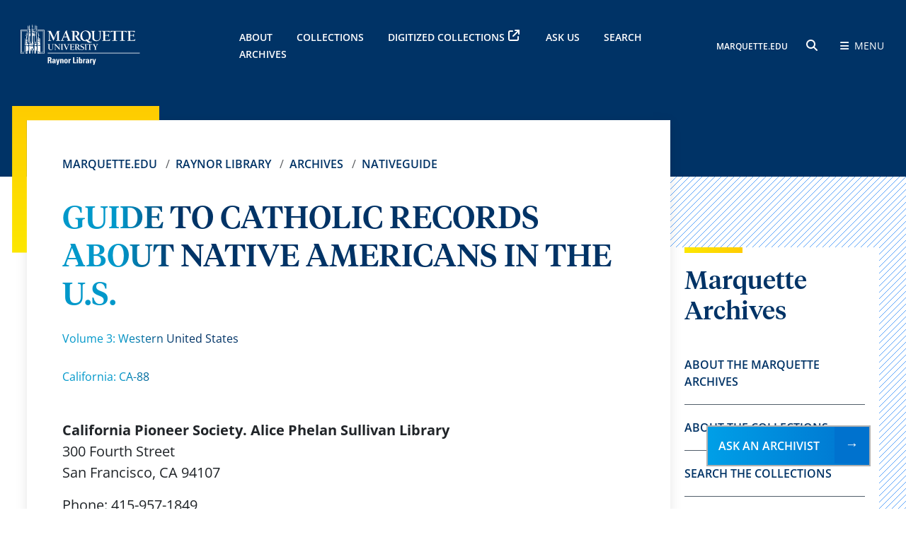

--- FILE ---
content_type: text/html; charset=UTF-8
request_url: https://www.marquette.edu/library/archives/NativeGuide/ca-88.php
body_size: 5561
content:
<!DOCTYPE HTML><html lang="en"><head>
<meta charset="UTF-8" />
<meta name="viewport" content="width=device-width, initial-scale=1.0" />

<link rel="stylesheet" href="/_resources-2024/bootstrap-5.3.3-dist/css/bootstrap.min.css">
<link rel="stylesheet" href="/_resources/css/library/fontawesome-free-6.5.2-web/css/all.css">
<link rel="stylesheet" href="/_resources/css/library/global.css">
<link rel="stylesheet" href="/_resources/css/library/global-responsive.css">
<link rel="stylesheet" href="/_resources/css/spry-collapsible-panel.css">
<link rel="stylesheet" href="/_resources/css/library/easy-responsive-tabs.css">
<link rel="stylesheet" href="/_resources/css/library/header.css">
<link rel="stylesheet" href="/_resources/css/library/footer-2024.css" type="text/css" media="screen"/>
<link rel="stylesheet" href="/_resources/css/library/fonts.css">

<link rel="stylesheet" href="/_resources/css/library/library.css" type="text/css" media="screen" /> <!-- (custom library CSS) -->
<link rel="stylesheet" href="/_resources/css/library/archives.css" type="text/css" media="screen" /> <!-- (custom archives CSS) -->

<script src="https://code.jquery.com/jquery-3.7.1.min.js" integrity="sha256-/JqT3SQfawRcv/BIHPThkBvs0OEvtFFmqPF/lYI/Cxo=" crossorigin="anonymous"></script>
<script src="/_resources/js/spry-collapsible-panel.js"></script>
<script src="/_resources/js/easy-responsive-tabs.js"></script>
<script src="/_resources/js/load-easy-responsive-tabs.js"></script><link rel="stylesheet" href="/_resources/css/_ou/oustyles.css"><title>REPOSITORY ENTRY CA-88: GUIDE TO CATHOLIC RECORDS ABOUT NATIVE AMERICANS IN THE UNITED STATES // Archives // Raynor Library // Marquette University</title><meta name="Description" content="Repository entry CA-88: San Francisco, California: California Pioneer Society | Marquette Archives, Raynor Memorial Libraries, Marquette University "><meta name="Keywords" content="California Franciscans 19th century 20th century photography paintings sacramental "></head><body><!-- OU Search Ignore Start Here -->
<noscript>  <iframe src="https://www.googletagmanager.com/ns.html?id=GTM-TRKSKJB" height="0" width="0" style="display:none;visibility:hidden">  </iframe></noscript>

<header>
	<div class="main_header gradient_blue">
		<div class="container-fluid">
			<div class="row">
				<div class="col-6 col-xl-3 d-flex align-items-center">
					<a href="/library">
						<img class="header-logo" src="/_resources/images/library/raynor-library-logo.svg" alt="Raynor Library logo">
					</a>
				</div>
				<div class="col-12 col-xl-6 d-none d-xl-flex align-items-center">
					<div class="header-links">
						<a href="/library/archives/general.php">About</a>
						<a href="/library/archives/about_marquette_archives.php">Collections</a>
						<a href="https://cdm16280.contentdm.oclc.org/digital/">Digitized Collections</a>
						<a href="https://www.marquette.edu/library/archives/askarch.php">Ask Us</a>
						<a href="/library/archives/Finding.php">Search Archives</a>
					</div>
				</div>
				<div class="col-6 col-xl-3 d-flex align-items-center justify-content-end">
					<div>
						<span class="header-links-sm">
								<a href="/">MARQUETTE.EDU</a>
							</span>
						<button class="submenu-search_icon mx-3" id="openSearchButton">
							<span class="fa-solid fa-magnifying-glass"></span>
							<span class="sr-only">search</span>
						</button>
						<button class="submenu-bars" id="openMenuButton">
							<span class="fa-sharp fa-solid fa-bars me-1"></span>
							<span class="submenu-bars-text">Menu</span>
						</button>
					</div>
				</div>
			</div>
		</div>
	</div>

	<div class="header-submenu">
		<div class="container-fluid">
			<div class="row">
				<div class="col-6 d-flex align-items-center">
					<a href="/library/">
						<img class="header-logo" src="/_resources/images/library/raynor-library-logo.svg" alt="Raynor Library logo">
					</a>
				</div>
				<div class="col-6 d-flex align-items-center justify-content-end">
					<a href="#" class="submenu-bars" id="closeMenuButton">
						<span class="sr-only">close Menu</span>
						<span class="fa-sharp fa-solid fa-close ms-3"></span>
					</a>
				</div>
			</div>

			<div class="submenu-content">
				<div class="submenu-search">
					<h4 class="submenu-title">SEARCH RAYNOR</h4>
					<form action="/library/search.php" method="get">
						<label for="search-input" class="sr-only">Search:</label>
						<input type="text" id="search-input" name="q" placeholder="Search">
						<button type="submit">
							<span class="fa fa-search"></span>
							<span class="sr-only">search button</span>
						</button>
					</form>
					<p id="marqcat-link">Want to search the catalog? <a href="https://marquette.primo.exlibrisgroup.com/discovery/search?vid=01MARQUETTE_INST:MARQUETTE&lang=en">Visit MARQCAT &rarr;</a></p>
				</div>

			<div class="submenu-links">
					<div class="row">
						<div class="col-12 col-lg-4">
							<div class="hash_mark"></div>
							<a href="https://www.marquette.edu/library/archives/general.php" class="submenu-title">About</a>
							<a href="https://www.marquette.edu/library/archives/about_marquette_archives.php">About the Collections</a>
							<a href="https://www.marquette.edu/library/archives/meet-staff.php">Meet our Staff</a>
							<a href="https://www.marquette.edu/library/archives/av_services.php">Photo and A/V Requests</a>	
							<a href="https://www.marquette.edu/library/archives/using-images.php">Using Images from the Archives</a>
							<a href="https://www.marquette.edu/library/archives/visiting-archives.php">Visiting the Archives</a>	
						</div>
						
						<div class="col-12 col-lg-4">
							<div class="hash_mark"></div>
							<a href="https://www.marquette.edu/library/archives/index.php#featured-collections" class="submenu-title">Featured Collections</a>
							<a href="https://cdm16280.contentdm.oclc.org/digital/collection/p16280coll16">James W. Foley Collection</a>
							<a href="https://www.marquette.edu/library/archives/tolkien.php">J.R.R. Tolkien Collection</a>
							<a href="https://www.marquette.edu/library/archives/day.php">Dorothy Day Catholic Worker Collection</a>
							<a href="https://www.marquette.edu/library/archives/indians.php">Native America Collections</a>
						</div>

						<div class="col-12 col-lg-4">
							<div class="hash_mark"></div>
							<a href="#" class="submenu-title">Collections</a>
							<a href="https://www.marquette.edu/library/archives/manuscripts.php">Manuscripts</a>
							<a href="https://www.marquette.edu/library/archives/university-archives.php">University Archives</a>
							<a href="https://www.marquette.edu/library/archives/ir.php">Institutional Repository</a>
							<a href="https://cdm16280.contentdm.oclc.org/digital/">Digitized Collections</a>
							<a href="https://www.marquette.edu/library/archives/alpha_index.php">Collections A-Z List</a>
							<a href="https://www.marquette.edu/library/archives/rare_books/">Rare Books</a>
						</div>

						
					</div>
				</div>

				<div class="submenu-footer">
					<div class="row">
						<div class="col-12 col-lg-6">
							<div class="submenu-az">
								<p>RAYNOR A TO Z</p>
								<a href="/library/siteindex.php#a">A</a>
								<a href="/library/siteindex.php#b">B</a>
								<a href="/library/siteindex.php#c">C</a>
								<a href="/library/siteindex.php#d">D</a>
								<a href="/library/siteindex.php#e">E</a>
								<a href="/library/siteindex.php#f">F</a>
								<a href="/library/siteindex.php#g">G</a>
								<a href="/library/siteindex.php#h">H</a>
								<a href="/library/siteindex.php#i">I</a>
								<a href="/library/siteindex.php#j">J</a>
								<a href="/library/siteindex.php#k">K</a>
								<a href="/library/siteindex.php#l">L</a>
								<a href="/library/siteindex.php#m">M</a>
								<a href="/library/siteindex.php#n">N</a>
								<a href="/library/siteindex.php#o">O</a>
								<a href="/library/siteindex.php#p">P</a>
								<a href="/library/siteindex.php#q">Q</a>
								<a href="/library/siteindex.php#r">R</a>
								<a href="/library/siteindex.php#s">S</a>
								<a href="/library/siteindex.php#t">T</a>
								<a href="/library/siteindex.php#u">U</a>
								<a href="/library/siteindex.php#v">V</a>
								<a href="/library/siteindex.php#w">W</a>
								<a href="/library/siteindex.php#x">X</a>
								<a href="/library/siteindex.php#y">Y</a>
								<a href="/library/siteindex.php#z">Z</a>
							</div>
						</div>

						<div class="col-12 col-lg-6 d-lg-flex align-items-center justify-content-end">
							<div class="submenu-social">
								<a href="https://www.facebook.com/marquettelibrary">
									<span class="fa-brands fa-square-facebook"></span>
									<span class="sr-only">facebook</span>
								</a>
								<a href="https://www.instagram.com/marquetteraynor/">
									<span class="fa-brands fa-instagram"></span>
									<span class="sr-only">instagram</span>
								</a>
								<a href="https://twitter.com/MarquetteRaynor">
									<span class="fa-brands fa-square-x-twitter"></span>
									<span class="sr-only">x twitter</span>
								</a>
								<a href="https://www.youtube.com/user/askraynor/videos">
									<span class="fa-brands fa-youtube"></span>
									<span class="sr-only">youtube</span>
								</a>

							</div>
						</div>

						<a href="#" id="closeMenuHidden">
							<span class="sr-only">close submenu</span>
						</a>
					</div>
				</div>
			</div>
		</div>
	</div>
</header><!-- OU Search Ignore End Here --><main class="position-relative hash_line-right"><div class="container-fluid"><div class="row"><div class="col-12 col-lg-9 pe-lg-0"><div class="article_card article_card-decor"><div><div class="article_card-content"><nav aria-label="breadcrumb"><ol class="breadcrumb"><li class="breadcrumb-item" aria-current="page"><a href="/">Marquette.edu</a>&nbsp;</li><li class="breadcrumb-item" aria-current="page"><a href="/library/">Raynor Library</a>&nbsp;</li><li class="breadcrumb-item" aria-current="page"><a href="/library/archives/">Archives</a>&nbsp;</li><li class="breadcrumb-item" aria-current="page"><a href="/library/archives/NativeGuide/">Nativeguide</a>&nbsp;</li></ol></nav><h1 class="h1">GUIDE TO CATHOLIC RECORDS ABOUT NATIVE AMERICANS IN THE U.S.<br/><span style="text-transform:none; font-size:16px">Volume 3: Western United States<br/>California: CA-88</span></h1><p><strong>California Pioneer Society. Alice Phelan Sullivan Library</strong><br>300 Fourth Street<br>San Francisco, CA 94107</p>
<p>Phone: 415-957-1849</p>
<p>&nbsp;</p>
<p>Hours: See website</p>
<p>Access: No restrictions</p>
<p>Copying Facilities: Yes</p>
<p>&nbsp;</p>
<p>Holdings of Catholic records about Native Americans:</p>
<p>Inclusive dates: 1828-1969</p>
<p>Volume: Ca. 3 cubic feet</p>
<p>Description: 3 collections include Native Catholic records:</p>
<p>&nbsp;</p>
<p>/1 Art Collection</p>
<p>Inclusive dates: 1842-1969</p>
<p>Volume: Ca. 1,550 within over 10,000 images</p>
<p>Description: Includes paintings and prints; re: San Francisco de Asís [Dolores] Mission and other Franciscan missions in California</p>
<p>&nbsp;</p>
<p>/2 Photography Collection</p>
<p>Inclusive dates: 1870-1940s</p>
<p>Volume: Ca. 1,600 within over 10,000 images</p>
<p>Description: Includes prints and post cards; re: San Francisco de Asís [Dolores] Mission and other Franciscan missions in California</p>
<p>&nbsp;</p>
<p>/3 Special Collections</p>
<p>Inclusive dates: 1828-1961</p>
<p>Volume: Over 100 items</p>
<p>Description: Include scrapbooks, reports, ephemera, clippings, and some manuscripts; re: Franciscan missions in California.</p>
<p>&nbsp;</p>
Unless otherwise noted, the repository on this page holds (or held) the records described here and they are not held at the Marquette University Archives.
<p>new2006/rev2020</p></div><div class="anchor_horizontal-gold"></div></div></div></div><div class="col-12 col-lg-3 ps-lg-0"><div class="sidebar_menu"><div class="hash_mark"></div><div id="mainImage"><img src="/library/archives/images/raynor-archives.jpg" alt="Archival materials from the Raynor Memorial Libraries"></div><div class="sidebar-title">
   
   <h2>Marquette Archives</h2>
   </div>
<div class="sidebar-links"><a title="Learn more about the Marquette Archives" href="/library/archives/general.php">About the Marquette Archives</a> <a title="About the Collections in Special Collections &amp; University Archives" href="/library/archives/about_marquette_archives.php">About the Collections</a> <a title="Search the Archive Collections" href="/library/archives/Finding.php ">Search the Collections</a> <a title="Price list for photo duplication" href="/library/archives/av_services.php">Photo and AV Requests</a> <a title="Connect to the digitized collections" href="https://cdm16280.contentdm.oclc.org/digital/">Digitized Collections</a> <a href="/library/archives/ir.php">Institutional Repository</a></div><br><hr><br><p style="text-align: center;"><a class="btn-primary_blue" href="/library/archives/askarch.php">Ask an Archivist</a></p></div></div></div></div></main><!-- OU Search Ignore Start Here -->
	<footer class="main_footer">
   <div class="container-fluid">
      <p class="footer-info">Problem with this webpage? <a href="/library/accessibility-issue.php">Report an accessibility problem.</a> To report another problem, please contact <a href="mailto:raynorweb@marquette.edu">raynorweb@marquette.edu.</a></p>
      <div class="row">
         <div class="col-12 col-lg-4 d-lg-grid align-items-center">
            <div class="footer-logo"><a href="/"><img class="header-logo" src="/library/_assets/images/mu_logo.png" alt="Marquette University logo"></a></div>
         </div>
         <div class="col-12 col-lg-4 d-lg-grid align-items-center">
            <div class="search-container">
               <form action="https://www.marquette.edu/search/" class="footer-search-container" method="get"><label for="footer-search-input" class="sr-only">Search</label><input id="footer-search-input" class="footer-search" type="text" name="ousearchq" placeholder="Search"><input type="hidden" name="uq" value="https://www.marquette.edu/library/*"><button type="submit"><span class="fa fa-search"></span><span class="sr-only">search button</span></button></form>
            </div>
         </div>
         <div class="col-12 col-lg-4 d-lg-grid align-items-center">
            <div class="footer-social"><a href="https://www.facebook.com/marquettelibrary"><span class="fa-brands fa-square-facebook"></span><span class="sr-only">facebook</span></a><a href="https://www.instagram.com/marquetteraynor/"><span class="fa-brands fa-instagram"></span><span class="sr-only">instagram</span></a><a href="https://bsky.app/profile/marquetteraynor.bsky.social"><span class="fa-brands fa-bluesky"></span><span class="sr-only">bluesky</span></a><a href="https://www.youtube.com/user/askraynor/videos"><span class="fa-brands fa-youtube"></span><span class="sr-only">youtube</span></a><a href="https://www.tiktok.com/@marquetteraynorlibrary"><span class="fa-brands fa-tiktok"></span><span class="sr-only">tiktok</span></a></div>
         </div>
      </div>
      <div class="row">
         <div class="col-12 col-lg-4">
            <h2 class="footer-title">Raynor Library</h2>
			 <div class="footer-address"><span>1355 W. Wisconsin Ave.<br>Milwaukee, WI 53233</span><br /><br /> <strong>Circulation Services:</strong> <a href="tel:4142887555">(414) 288-7555</a><strong>Information Services:</strong> <a href="tel:4142887556">(414) 288-7556</a></div>
            <div class="mt-5"><a class="btn-primary_gold footer-btn" href="/library/research/askus.php">Ask Raynor</a></div>
         </div>
         <div class="col-12 col-lg-4">
            <div class="row">
               <div class="col-12">
                  <h2 class="footer-title">Key resources</h2>
               </div>
               <div class="col-6">
                  <div class="footer-links"><a href="/library/access-services/borrowing/">Borrowing Policies</a><a href="/library/services/logins.php">Library Accounts</a><a href="/library/hours.php">Library Hours</a><a href="/library/services/request-forms.php">Request Forms</a><a href="/library/about/subjectspec.php">Subject Specialists</a><a href="/library/about/visitor.php">Visitor Policies</a></div>
               </div>
               <div class="col-6">
                  <div class="footer-links"><a href="https://checkmarq.mu.edu/">CheckMarq</a><a href="https://d2l.mu.edu/">D2L</a><a href="/library/about/floor-plans.php">Floor Plans</a><a href="/library/access-services/ill/">Interlibrary Loan (ILL)</a><a href="/library/directory/">Library Staff Directory</a><a href="https://outlook.office.com/">Marquette Email</a></div>
               </div>
            </div>
         </div>
         <div class="col-12 col-lg-4">
            <h2 class="footer-title">Library A to Z</h2>
            <div class="footer-az"><a href="/library/siteindex.php#a">A</a><a href="/library/siteindex.php#b">B</a><a href="/library/siteindex.php#c">C</a><a href="/library/siteindex.php#d">D</a><a href="/library/siteindex.php#e">E</a><a href="/library/siteindex.php#f">F</a><a href="/library/siteindex.php#g">G</a><a href="/library/siteindex.php#h">H</a><a href="/library/siteindex.php#i">I</a><a href="/library/siteindex.php#j">J</a><a href="/library/siteindex.php#k">K</a><a href="/library/siteindex.php#l">L</a><a href="/library/siteindex.php#m">M</a><a href="/library/siteindex.php#n">N</a><a href="/library/siteindex.php#o">O</a><a href="/library/siteindex.php#p">P</a><a href="/library/siteindex.php#q">Q</a><a href="/library/siteindex.php#r">R</a><a href="/library/siteindex.php#s">S</a><a href="/library/siteindex.php#t">T</a><a href="/library/siteindex.php#u">U</a><a href="/library/siteindex.php#v">V</a><a href="/library/siteindex.php#w">W</a><a href="/library/siteindex.php#x">X</a><a href="/library/siteindex.php#y">Y</a><a href="/library/siteindex.php#z">Z</a></div>
            <div class="footer-links mt-5 pt-lg-5"><a href="/tools/privacy.php">Privacy Policy</a><a href="/tools/legal.php">Legal Disclaimer</a><a href="/tools/non-discrimination.php">Non-Discrimination Policy</a><a href="/accessible-technology/">Accessible Technology</a></div>
            <div class="footer-copyright"><span><span id="directedit">&copy; </span>&nbsp;2026 Marquette University</span></div>
         </div>
      </div>
   </div>
</footer>
<script type="text/javascript">

	var _gaq = _gaq || [];
	_gaq.push(['_setAccount', 'UA-74627-6']);
	_gaq.push(['_trackPageview']);

	(function() {
		var ga = document.createElement('script'); ga.type = 'text/javascript'; ga.async = true;
		ga.src = ('https:' == document.location.protocol ? 'https://ssl' : 'http://www') + '.google-analytics.com/ga.js';
		var s = document.getElementsByTagName('script')[0]; s.parentNode.insertBefore(ga, s);
	})();

</script>

<!-- Library Specific Analytics -->
<!-- Google Tag Manager V2 Code -->
<iframe src="//www.googletagmanager.com/ns.html?id=GTM-59W7CS" style="display:none;visibility:hidden" title="Google tag manager"></iframe>
<script>(function(w,d,s,l,i){w[l]=w[l]||[];w[l].push({'gtm.start':
													  new Date().getTime(),event:'gtm.js'});var f=d.getElementsByTagName(s)[0],
	j=d.createElement(s),dl=l!='dataLayer'?'&l='+l:'';j.async=true;j.src=
		'//www.googletagmanager.com/gtm.js?id='+i+dl;f.parentNode.insertBefore(j,f);
							})(window,document,'script','dataLayer','GTM-59W7CS');</script>
<!-- End Google Tag Manager -->

<!--<script src="/_resources/js/lock-icon.js"></script> (new scripts.js handles this)-->
<!-- GTM - Custom tracking for MU Libraries -->
<script>

	$(function(){
		$("#topTools a").click(function(){
			var addressValue = $(this).attr("href").toString();
			dataLayer.push({
				'MU_link': addressValue,
				'MU_link_location': 'Top Tools',
				'event': 'MU_link_click'
			});
		});

		$("#lowerFooter a").click(function(){
			var addressValue = $(this).attr("href").toString();
			dataLayer.push({
				'MU_link': addressValue,
				'MU_link_location': 'Lower Footer',
				'event': 'MU_link_click'
			});
		});

		$(document).on('click', '.resp-tab-item', function(){
			var TabVal = $(this).text().toString();
			dataLayer.push({
				'Lib_Tab': TabVal,
				'event': 'Lib_tab_click'
			});
		});
	});

</script>

<a class="btn-primary_blue acir-ask-us" href="/library/archives/askarch.php" role="button" aria-label="Ask Raynor">Ask an Archivist</a>

<script async src="//us.libraryh3lp.com/js/libraryh3lp.js?multi,poll"></script>
<script src="/_resources/js/direct-edit.js"></script>
<script src="/library/_assets/bootstrap-5.3.3-dist/js/bootstrap.bundle.min.js"></script>
<script src="/library/_assets/js/2024/scripts.js"></script>
<script src="/library/_assets/js/2024/header.js"></script><div id="hidden" style="display:none;"><div style="display: none"><a id="de" href="https://cms.mu.edu/11/?skin=oucampus&amp;account=Marquette&amp;site=www&amp;action=de&amp;path=/library/archives/NativeGuide/ca-88.pcf">©</a></div></div> 
<script src="/_resources-2024/bootstrap-5.3.3-dist/js/bootstrap.bundle.min.js"></script>
<script src="/_resources-2024/js/slick.min.js"></script>
<script src="/_resources-2024/js/scripts.js"></script>
<script src="/_resources-2024/js/header.js"></script>
<script src="/_resources-2024/js/direct-edit.js"></script>
<div id="hidden" style="display:none;"></div><!-- OU Search Ignore End Here --></body></html>

--- FILE ---
content_type: text/plain
request_url: https://www.google-analytics.com/j/collect?v=1&_v=j102&a=1778465045&t=pageview&_s=1&dl=https%3A%2F%2Fwww.marquette.edu%2Flibrary%2Farchives%2FNativeGuide%2Fca-88.php&ul=en-us%40posix&dt=REPOSITORY%20ENTRY%20CA-88%3A%20GUIDE%20TO%20CATHOLIC%20RECORDS%20ABOUT%20NATIVE%20AMERICANS%20IN%20THE%20UNITED%20STATES%20%2F%2F%20Archives%20%2F%2F%20Raynor%20Library%20%2F%2F%20Marquette%20University&sr=1280x720&vp=1280x720&_utma=248370203.550741279.1768693221.1768693221.1768693221.1&_utmz=248370203.1768693221.1.1.utmcsr%3D(direct)%7Cutmccn%3D(direct)%7Cutmcmd%3D(none)&_utmht=1768693221835&_u=YSBCgEABAAAAACAAI~&jid=938238885&gjid=22863716&cid=550741279.1768693221&tid=UA-3362315-1&_gid=1647064566.1768693222&_slc=1&gtm=45He61f0h2n7159W7CSv6963174za200zd6963174&gcd=13l3l3l3l1l1&dma=0&tag_exp=102015666~103116026~103200004~104527907~104528500~104684208~104684211~105391252~115938465~115938469~117041587&z=1895453998
body_size: -450
content:
2,cG-R2F59QVNMC

--- FILE ---
content_type: application/javascript
request_url: https://www.marquette.edu/_resources-2024/js/header.js
body_size: 428
content:
// Header submenu toggle - start

document.addEventListener("DOMContentLoaded", () => {
    const openMenuButton = document.getElementById('openMenuButton');
    const openSearchButton = document.getElementById('openSearchButton');
    const closeMenuButton = document.getElementById('closeMenuButton');
    const closeMenuHidden = document.getElementById('closeMenuHidden');
    const searchInput = document.getElementById('search-input');
    const submenu = document.querySelector('.header-submenu');

    function toggleSubmenu(show) {
        event.preventDefault();
        submenu.classList.toggle('show', show);
    }

    function handleMenuButtonClick(event) {
        event.preventDefault();
        toggleSubmenu(true);
    }

    if (openMenuButton) {
        openMenuButton.addEventListener('click', handleMenuButtonClick);
    }

    if (openSearchButton) {
        openSearchButton.addEventListener('click', (event) => {
            event.preventDefault();
            toggleSubmenu(true);
            searchInput.focus();
        });
    }

    if (closeMenuButton) {
        closeMenuButton.addEventListener('click', () => toggleSubmenu(false));
    }

    if (closeMenuHidden) {
        closeMenuHidden.addEventListener('focus', () => toggleSubmenu(false));
    }

    document.addEventListener('keydown', (event) => {
        if (event.key === 'Escape') {
            toggleSubmenu(false);
        }
    });
});

--- FILE ---
content_type: image/svg+xml
request_url: https://www.marquette.edu/_resources/images/library/raynor-library-logo.svg
body_size: 12345
content:
<?xml version="1.0" encoding="UTF-8"?>
<svg xmlns="http://www.w3.org/2000/svg" version="1.1" viewBox="0 0 161.5 58.1" width="176px">
  <defs>
    <style>
      .cls-1 {
        fill: #003e7e;
      }

      .cls-1, .cls-2, .cls-3, .cls-4, .cls-5 {
        stroke-width: 0px;
      }

      .cls-6 {
        stroke: #000;
      }

      .cls-6, .cls-7, .cls-8, .cls-9 {
        fill: none;
        stroke-width: .75px;
      }

      .cls-2 {
        fill: #000;
      }

      .cls-3 {
        fill: #003976;
      }

      .cls-7 {
        stroke: #fff;
      }

      .cls-8 {
        stroke: #003e7e;
      }

      .cls-4 {
        fill: #ffc40c;
      }

      .cls-5 {
        fill: #fff;
      }

      .cls-10 {
        display: none;
      }

      .cls-9 {
        stroke: #ffc40c;
      }
    </style>
  </defs>
  <g id="Background_spacing" data-name="Background spacing" class="cls-10">
    <rect class="cls-4" x="-27.21" y="-28.99" width="233.26" height="122.85"/>
  </g>
  <g id="Rule_Reverse" data-name="Rule Reverse">
    <line class="cls-7" x1="38.9" y1="39.98" x2="158.27" y2="39.98"/>
  </g>
  <g id="Rule_Gold" data-name="Rule Gold" class="cls-10">
    <line class="cls-9" x1="38.9" y1="39.98" x2="158.27" y2="39.98"/>
  </g>
  <g id="Rule_K" data-name="Rule K" class="cls-10">
    <line class="cls-6" x1="38.9" y1="39.98" x2="158.27" y2="39.98"/>
  </g>
  <g id="Rule_Blue" data-name="Rule Blue" class="cls-10">
    <line class="cls-8" x1="38.9" y1="39.98" x2="158.27" y2="39.98"/>
  </g>
  <g id="Unit_Reverse" data-name="Unit Reverse">
    <g>
      <path class="cls-5" d="M40.57,53.35h-1.66v-7.94h3.07c1.13,0,1.86.73,1.86,2.08,0,1.01-.4,1.77-1.47,1.95v.02c.36.04,1.44.13,1.44,1.56,0,.51.03,2,.19,2.33h-1.63c-.22-.48-.18-1.02-.18-1.54,0-.95.09-1.75-1.19-1.75h-.43v3.29ZM40.57,48.84h.74c.66,0,.85-.66.85-1.17,0-.76-.32-1.05-.85-1.05h-.74v2.21Z"/>
      <path class="cls-5" d="M49.08,52.32c0,.34.04.69.08,1.03h-1.44l-.07-.74h-.02c-.33.57-.78.85-1.45.85-1.08,0-1.47-.8-1.47-1.77,0-1.84,1.42-1.92,2.86-1.89v-.43c0-.47-.07-.81-.63-.81s-.58.41-.58.85h-1.52c0-.67.21-1.1.57-1.35.35-.26.86-.36,1.45-.36,1.97,0,2.22.85,2.22,1.86v2.77ZM46.22,51.63c0,.4.07.88.57.88.91,0,.77-1.23.77-1.84-.77.03-1.34-.03-1.34.96Z"/>
      <path class="cls-5" d="M51.25,53.4l-1.51-5.6h1.54l.79,3.91h.02l.84-3.91h1.5l-2.15,7.66h-1.63l.59-2.06Z"/>
      <path class="cls-5" d="M56.58,48.36h.02c.15-.25.34-.42.55-.52.22-.11.47-.15.76-.15.74,0,1.39.44,1.39,1.21v4.46h-1.55v-3.83c0-.5-.09-.88-.58-.88s-.58.38-.58.88v3.83h-1.55v-5.56h1.55v.56Z"/>
      <path class="cls-5" d="M60.29,50.5c0-1.52.22-2.82,2.27-2.82s2.27,1.3,2.27,2.82c0,1.74-.26,2.96-2.27,2.96s-2.27-1.22-2.27-2.96ZM63.27,50.42c0-1.16-.06-1.74-.72-1.74s-.71.58-.71,1.74c0,1.69.14,2.06.71,2.06s.72-.36.72-2.06Z"/>
      <path class="cls-5" d="M67.29,47.8v.71h.02c.29-.64.81-.83,1.44-.83v1.39c-1.36-.09-1.39.7-1.39,1.25v3.03h-1.55v-5.56h1.47Z"/>
      <path class="cls-5" d="M71.78,53.35v-7.94h1.66v6.62h2.49v1.32h-4.15Z"/>
      <path class="cls-5" d="M78.15,45.41v1.22h-1.55v-1.22h1.55ZM78.15,53.35h-1.55v-5.56h1.55v5.56Z"/>
      <path class="cls-5" d="M79.42,45.41h1.55v2.92h.02c.32-.47.7-.64,1.26-.64,1.56,0,1.52,1.73,1.52,2.85s.05,2.93-1.55,2.93c-.59,0-1.02-.19-1.31-.73h-.02v.62h-1.47v-7.94ZM82.25,50.52c0-1.11.01-1.88-.66-1.88s-.63.77-.63,1.88c0,1.4.1,1.98.63,1.98.56,0,.66-.58.66-1.98Z"/>
      <path class="cls-5" d="M86.28,47.8v.71h.02c.29-.64.81-.83,1.44-.83v1.39c-1.36-.09-1.39.7-1.39,1.25v3.03h-1.55v-5.56h1.47Z"/>
      <path class="cls-5" d="M92.57,52.32c0,.34.04.69.08,1.03h-1.44l-.07-.74h-.02c-.33.57-.78.85-1.45.85-1.08,0-1.47-.8-1.47-1.77,0-1.84,1.42-1.92,2.86-1.89v-.43c0-.47-.07-.81-.63-.81s-.58.41-.58.85h-1.52c0-.67.21-1.1.57-1.35.35-.26.86-.36,1.45-.36,1.97,0,2.22.85,2.22,1.86v2.77ZM89.71,51.63c0,.4.07.88.57.88.91,0,.77-1.23.77-1.84-.77.03-1.34-.03-1.34.96Z"/>
      <path class="cls-5" d="M95.22,47.8v.71h.02c.29-.64.81-.83,1.44-.83v1.39c-1.36-.09-1.39.7-1.39,1.25v3.03h-1.55v-5.56h1.47Z"/>
      <path class="cls-5" d="M98.29,53.4l-1.51-5.6h1.54l.79,3.91h.02l.84-3.91h1.5l-2.15,7.66h-1.63l.59-2.06Z"/>
    </g>
  </g>
  <g id="Unit_Gold" data-name="Unit Gold" class="cls-10">
    <g>
      <path class="cls-4" d="M40.57,53.35h-1.66v-7.94h3.07c1.13,0,1.86.73,1.86,2.08,0,1.01-.4,1.77-1.47,1.95v.02c.36.04,1.44.13,1.44,1.56,0,.51.03,2,.19,2.33h-1.63c-.22-.48-.18-1.02-.18-1.54,0-.95.09-1.75-1.19-1.75h-.43v3.29ZM40.57,48.84h.74c.66,0,.85-.66.85-1.17,0-.76-.32-1.05-.85-1.05h-.74v2.21Z"/>
      <path class="cls-4" d="M49.08,52.32c0,.34.04.69.08,1.03h-1.44l-.07-.74h-.02c-.33.57-.78.85-1.45.85-1.08,0-1.47-.8-1.47-1.77,0-1.84,1.42-1.92,2.86-1.89v-.43c0-.47-.07-.81-.63-.81s-.58.41-.58.85h-1.52c0-.67.21-1.1.57-1.35.35-.26.86-.36,1.45-.36,1.97,0,2.22.85,2.22,1.86v2.77ZM46.22,51.63c0,.4.07.88.57.88.91,0,.77-1.23.77-1.84-.77.03-1.34-.03-1.34.96Z"/>
      <path class="cls-4" d="M51.25,53.4l-1.51-5.6h1.54l.79,3.91h.02l.84-3.91h1.5l-2.15,7.66h-1.63l.59-2.06Z"/>
      <path class="cls-4" d="M56.58,48.36h.02c.15-.25.34-.42.55-.52.22-.11.47-.15.76-.15.74,0,1.39.44,1.39,1.21v4.46h-1.55v-3.83c0-.5-.09-.88-.58-.88s-.58.38-.58.88v3.83h-1.55v-5.56h1.55v.56Z"/>
      <path class="cls-4" d="M60.29,50.5c0-1.52.22-2.82,2.27-2.82s2.27,1.3,2.27,2.82c0,1.74-.26,2.96-2.27,2.96s-2.27-1.22-2.27-2.96ZM63.27,50.42c0-1.16-.06-1.74-.72-1.74s-.71.58-.71,1.74c0,1.69.14,2.06.71,2.06s.72-.36.72-2.06Z"/>
      <path class="cls-4" d="M67.29,47.8v.71h.02c.29-.64.81-.83,1.44-.83v1.39c-1.36-.09-1.39.7-1.39,1.25v3.03h-1.55v-5.56h1.47Z"/>
      <path class="cls-4" d="M71.78,53.35v-7.94h1.66v6.62h2.49v1.32h-4.15Z"/>
      <path class="cls-4" d="M78.15,45.41v1.22h-1.55v-1.22h1.55ZM78.15,53.35h-1.55v-5.56h1.55v5.56Z"/>
      <path class="cls-4" d="M79.42,45.41h1.55v2.92h.02c.32-.47.7-.64,1.26-.64,1.56,0,1.52,1.73,1.52,2.85s.05,2.93-1.55,2.93c-.59,0-1.02-.19-1.31-.73h-.02v.62h-1.47v-7.94ZM82.25,50.52c0-1.11.01-1.88-.66-1.88s-.63.77-.63,1.88c0,1.4.1,1.98.63,1.98.56,0,.66-.58.66-1.98Z"/>
      <path class="cls-4" d="M86.28,47.8v.71h.02c.29-.64.81-.83,1.44-.83v1.39c-1.36-.09-1.39.7-1.39,1.25v3.03h-1.55v-5.56h1.47Z"/>
      <path class="cls-4" d="M92.57,52.32c0,.34.04.69.08,1.03h-1.44l-.07-.74h-.02c-.33.57-.78.85-1.45.85-1.08,0-1.47-.8-1.47-1.77,0-1.84,1.42-1.92,2.86-1.89v-.43c0-.47-.07-.81-.63-.81s-.58.41-.58.85h-1.52c0-.67.21-1.1.57-1.35.35-.26.86-.36,1.45-.36,1.97,0,2.22.85,2.22,1.86v2.77ZM89.71,51.63c0,.4.07.88.57.88.91,0,.77-1.23.77-1.84-.77.03-1.34-.03-1.34.96Z"/>
      <path class="cls-4" d="M95.22,47.8v.71h.02c.29-.64.81-.83,1.44-.83v1.39c-1.36-.09-1.39.7-1.39,1.25v3.03h-1.55v-5.56h1.47Z"/>
      <path class="cls-4" d="M98.29,53.4l-1.51-5.6h1.54l.79,3.91h.02l.84-3.91h1.5l-2.15,7.66h-1.63l.59-2.06Z"/>
    </g>
  </g>
  <g id="Unit_K" data-name="Unit K" class="cls-10">
    <g>
      <path class="cls-2" d="M40.57,53.35h-1.66v-7.94h3.07c1.13,0,1.86.73,1.86,2.08,0,1.01-.4,1.77-1.47,1.95v.02c.36.04,1.44.13,1.44,1.56,0,.51.03,2,.19,2.33h-1.63c-.22-.48-.18-1.02-.18-1.54,0-.95.09-1.75-1.19-1.75h-.43v3.29ZM40.57,48.84h.74c.66,0,.85-.66.85-1.17,0-.76-.32-1.05-.85-1.05h-.74v2.21Z"/>
      <path class="cls-2" d="M49.08,52.32c0,.34.04.69.08,1.03h-1.44l-.07-.74h-.02c-.33.57-.78.85-1.45.85-1.08,0-1.47-.8-1.47-1.77,0-1.84,1.42-1.92,2.86-1.89v-.43c0-.47-.07-.81-.63-.81s-.58.41-.58.85h-1.52c0-.67.21-1.1.57-1.35.35-.26.86-.36,1.45-.36,1.97,0,2.22.85,2.22,1.86v2.77ZM46.22,51.63c0,.4.07.88.57.88.91,0,.77-1.23.77-1.84-.77.03-1.34-.03-1.34.96Z"/>
      <path class="cls-2" d="M51.25,53.4l-1.51-5.6h1.54l.79,3.91h.02l.84-3.91h1.5l-2.15,7.66h-1.63l.59-2.06Z"/>
      <path class="cls-2" d="M56.58,48.36h.02c.15-.25.34-.42.55-.52.22-.11.47-.15.76-.15.74,0,1.39.44,1.39,1.21v4.46h-1.55v-3.83c0-.5-.09-.88-.58-.88s-.58.38-.58.88v3.83h-1.55v-5.56h1.55v.56Z"/>
      <path class="cls-2" d="M60.29,50.5c0-1.52.22-2.82,2.27-2.82s2.27,1.3,2.27,2.82c0,1.74-.26,2.96-2.27,2.96s-2.27-1.22-2.27-2.96ZM63.27,50.42c0-1.16-.06-1.74-.72-1.74s-.71.58-.71,1.74c0,1.69.14,2.06.71,2.06s.72-.36.72-2.06Z"/>
      <path class="cls-2" d="M67.29,47.8v.71h.02c.29-.64.81-.83,1.44-.83v1.39c-1.36-.09-1.39.7-1.39,1.25v3.03h-1.55v-5.56h1.47Z"/>
      <path class="cls-2" d="M71.78,53.35v-7.94h1.66v6.62h2.49v1.32h-4.15Z"/>
      <path class="cls-2" d="M78.15,45.41v1.22h-1.55v-1.22h1.55ZM78.15,53.35h-1.55v-5.56h1.55v5.56Z"/>
      <path class="cls-2" d="M79.42,45.41h1.55v2.92h.02c.32-.47.7-.64,1.26-.64,1.56,0,1.52,1.73,1.52,2.85s.05,2.93-1.55,2.93c-.59,0-1.02-.19-1.31-.73h-.02v.62h-1.47v-7.94ZM82.25,50.52c0-1.11.01-1.88-.66-1.88s-.63.77-.63,1.88c0,1.4.1,1.98.63,1.98.56,0,.66-.58.66-1.98Z"/>
      <path class="cls-2" d="M86.28,47.8v.71h.02c.29-.64.81-.83,1.44-.83v1.39c-1.36-.09-1.39.7-1.39,1.25v3.03h-1.55v-5.56h1.47Z"/>
      <path class="cls-2" d="M92.57,52.32c0,.34.04.69.08,1.03h-1.44l-.07-.74h-.02c-.33.57-.78.85-1.45.85-1.08,0-1.47-.8-1.47-1.77,0-1.84,1.42-1.92,2.86-1.89v-.43c0-.47-.07-.81-.63-.81s-.58.41-.58.85h-1.52c0-.67.21-1.1.57-1.35.35-.26.86-.36,1.45-.36,1.97,0,2.22.85,2.22,1.86v2.77ZM89.71,51.63c0,.4.07.88.57.88.91,0,.77-1.23.77-1.84-.77.03-1.34-.03-1.34.96Z"/>
      <path class="cls-2" d="M95.22,47.8v.71h.02c.29-.64.81-.83,1.44-.83v1.39c-1.36-.09-1.39.7-1.39,1.25v3.03h-1.55v-5.56h1.47Z"/>
      <path class="cls-2" d="M98.29,53.4l-1.51-5.6h1.54l.79,3.91h.02l.84-3.91h1.5l-2.15,7.66h-1.63l.59-2.06Z"/>
    </g>
  </g>
  <g id="Unit_Blue" data-name="Unit Blue" class="cls-10">
    <g>
      <path class="cls-3" d="M40.57,53.35h-1.66v-7.94h3.07c1.13,0,1.86.73,1.86,2.08,0,1.01-.4,1.77-1.47,1.95v.02c.36.04,1.44.13,1.44,1.56,0,.51.03,2,.19,2.33h-1.63c-.22-.48-.18-1.02-.18-1.54,0-.95.09-1.75-1.19-1.75h-.43v3.29ZM40.57,48.84h.74c.66,0,.85-.66.85-1.17,0-.76-.32-1.05-.85-1.05h-.74v2.21Z"/>
      <path class="cls-3" d="M49.08,52.32c0,.34.04.69.08,1.03h-1.44l-.07-.74h-.02c-.33.57-.78.85-1.45.85-1.08,0-1.47-.8-1.47-1.77,0-1.84,1.42-1.92,2.86-1.89v-.43c0-.47-.07-.81-.63-.81s-.58.41-.58.85h-1.52c0-.67.21-1.1.57-1.35.35-.26.86-.36,1.45-.36,1.97,0,2.22.85,2.22,1.86v2.77ZM46.22,51.63c0,.4.07.88.57.88.91,0,.77-1.23.77-1.84-.77.03-1.34-.03-1.34.96Z"/>
      <path class="cls-3" d="M51.25,53.4l-1.51-5.6h1.54l.79,3.91h.02l.84-3.91h1.5l-2.15,7.66h-1.63l.59-2.06Z"/>
      <path class="cls-3" d="M56.58,48.36h.02c.15-.25.34-.42.55-.52.22-.11.47-.15.76-.15.74,0,1.39.44,1.39,1.21v4.46h-1.55v-3.83c0-.5-.09-.88-.58-.88s-.58.38-.58.88v3.83h-1.55v-5.56h1.55v.56Z"/>
      <path class="cls-3" d="M60.29,50.5c0-1.52.22-2.82,2.27-2.82s2.27,1.3,2.27,2.82c0,1.74-.26,2.96-2.27,2.96s-2.27-1.22-2.27-2.96ZM63.27,50.42c0-1.16-.06-1.74-.72-1.74s-.71.58-.71,1.74c0,1.69.14,2.06.71,2.06s.72-.36.72-2.06Z"/>
      <path class="cls-3" d="M67.29,47.8v.71h.02c.29-.64.81-.83,1.44-.83v1.39c-1.36-.09-1.39.7-1.39,1.25v3.03h-1.55v-5.56h1.47Z"/>
      <path class="cls-3" d="M71.78,53.35v-7.94h1.66v6.62h2.49v1.32h-4.15Z"/>
      <path class="cls-3" d="M78.15,45.41v1.22h-1.55v-1.22h1.55ZM78.15,53.35h-1.55v-5.56h1.55v5.56Z"/>
      <path class="cls-3" d="M79.42,45.41h1.55v2.92h.02c.32-.47.7-.64,1.26-.64,1.56,0,1.52,1.73,1.52,2.85s.05,2.93-1.55,2.93c-.59,0-1.02-.19-1.31-.73h-.02v.62h-1.47v-7.94ZM82.25,50.52c0-1.11.01-1.88-.66-1.88s-.63.77-.63,1.88c0,1.4.1,1.98.63,1.98.56,0,.66-.58.66-1.98Z"/>
      <path class="cls-3" d="M86.28,47.8v.71h.02c.29-.64.81-.83,1.44-.83v1.39c-1.36-.09-1.39.7-1.39,1.25v3.03h-1.55v-5.56h1.47Z"/>
      <path class="cls-3" d="M92.57,52.32c0,.34.04.69.08,1.03h-1.44l-.07-.74h-.02c-.33.57-.78.85-1.45.85-1.08,0-1.47-.8-1.47-1.77,0-1.84,1.42-1.92,2.86-1.89v-.43c0-.47-.07-.81-.63-.81s-.58.41-.58.85h-1.52c0-.67.21-1.1.57-1.35.35-.26.86-.36,1.45-.36,1.97,0,2.22.85,2.22,1.86v2.77ZM89.71,51.63c0,.4.07.88.57.88.91,0,.77-1.23.77-1.84-.77.03-1.34-.03-1.34.96Z"/>
      <path class="cls-3" d="M95.22,47.8v.71h.02c.29-.64.81-.83,1.44-.83v1.39c-1.36-.09-1.39.7-1.39,1.25v3.03h-1.55v-5.56h1.47Z"/>
      <path class="cls-3" d="M98.29,53.4l-1.51-5.6h1.54l.79,3.91h.02l.84-3.91h1.5l-2.15,7.66h-1.63l.59-2.06Z"/>
    </g>
  </g>
  <g id="MU_type_Reverse" data-name="MU type Reverse">
    <g>
      <path class="cls-5" d="M41.94,28.66h-.53c-.15,0-.18.07-.18.19v3.95c0,.93.07,2.62,1.99,2.62.53,0,2.26-.12,2.26-2.48v-1.83c0-.65,0-1.49-.08-2.06-.06-.37-.14-.39-.46-.39h-.47v-.39h2.2v.39h-.33c-.31,0-.36,0-.36.15v4.16c0,2.16-1.58,2.99-3.07,2.99-2.4,0-3.04-1.3-3.04-2.58v-3.13c0-1.55-.07-1.6-.45-1.6h-.53v-.39h3.05v.39Z"/>
      <path class="cls-5" d="M53.97,33.6v-2.49c0-.65,0-1.49-.08-2.06-.06-.37-.14-.39-.46-.39h-.47v-.39h2.2v.39h-.33c-.31,0-.36,0-.36.15v6.91c0,.08-.04.14-.12.14-.09,0-.16-.1-.35-.31l-5.2-5.91v3.26c0,.65,0,1.5.08,2.06.06.37.14.39.46.39h.47v.39h-2.2v-.39h.33c.31,0,.37,0,.37-.15v-5.35c0-.66-.26-1.19-.72-1.19h-.34v-.39h2.04l4.69,5.33Z"/>
      <path class="cls-5" d="M58.12,33.75c0,1.55.07,1.6.45,1.6h.53v.39h-3.05v-.39h.53c.15,0,.18-.07.18-.19v-4.91c0-1.55-.07-1.6-.45-1.6h-.53v-.39h3.05v.39h-.53c-.15,0-.18.07-.18.19v4.91Z"/>
      <path class="cls-5" d="M66.95,28.66h-.54c-.07,0-.08,0-.2.29l-2.8,6.86c-.06.13-.09.2-.18.2s-.11-.05-.14-.13l-2.46-5.82c-.54-1.25-.65-1.4-.94-1.4h-.38v-.39h2.91v.39h-.49c-.13,0-.2,0-.2.08,0,.06.21.49.46,1.07l1.71,4.01,1.4-3.34c.14-.34.52-1.33.52-1.65,0-.15-.11-.18-.28-.18h-.62v-.39h2.25v.39Z"/>
      <path class="cls-5" d="M67.69,35.35h.53c.15,0,.18-.07.18-.19v-4.91c0-1.55-.07-1.6-.45-1.6h-.53v-.39h5.76c-.13,1.12-.14,1.2-.26,1.2-.15,0-.18-.09-.19-.26-.01-.2-.63-.48-1.98-.48h-.85c-.12,0-.15.03-.15.15v2.58h1.09c1.25,0,1.29-.14,1.29-.48v-.41h.35v2.07h-.35v-.42c0-.2-.05-.33-1.29-.33h-1.09v.86c0,2.51.05,2.54.45,2.54h.41c.63,0,2.24,0,2.6-.65.05-.08.07-.15.18-.15.08,0,.13.06.13.14,0,.1-.06.28-.31,1.12h-5.53v-.39Z"/>
      <path class="cls-5" d="M74.18,35.74v-.39h.53c.15,0,.18-.07.18-.19v-4.91c0-1.55-.07-1.6-.45-1.6h-.53v-.39h3.45c1.67,0,2.47,1.06,2.47,2.02,0,1.02-.71,1.67-1.68,1.81,1.06,1.61,1.46,2.26,1.95,2.81.32.34.4.43.86.43v.39h-1.34c-.26,0-.47,0-.59-.09-.34-.28-1.21-1.67-2.05-3.31h-.73v1.41c0,1.55.07,1.6.45,1.6h.53v.39h-3.05ZM76.25,31.95h.42c.94,0,1.79-.41,1.79-1.47,0-1.39-1.18-1.75-1.54-1.75h-.52c-.12,0-.15.03-.15.15v3.07Z"/>
      <path class="cls-5" d="M81.3,30.21c0-1.43,1.48-2.16,2.8-2.16.48,0,.99.05,1.45.22.01.31.06.78.06.96,0,.14-.08.16-.17.16-.12,0-.14-.09-.16-.2-.11-.51-.92-.67-1.34-.67-.75,0-1.56.41-1.56,1.26,0,1.86,3.84.98,3.84,3.82,0,.39-.34,2.35-2.98,2.35-.65,0-1.32-.12-1.93-.34-.12-.67-.2-.96-.2-1.1,0-.07,0-.2.18-.2.14,0,.16.12.2.23.22.65,1.22.93,1.82.93.91,0,1.83-.48,1.83-1.48,0-2-3.83-1.09-3.83-3.79Z"/>
      <path class="cls-5" d="M88.88,33.75c0,1.55.07,1.6.45,1.6h.53v.39h-3.05v-.39h.53c.15,0,.18-.07.18-.19v-4.91c0-1.55-.07-1.6-.45-1.6h-.53v-.39h3.05v.39h-.53c-.15,0-.18.07-.18.19v4.91Z"/>
      <path class="cls-5" d="M95.28,35.74h-3.66v-.39h.88c.15,0,.18-.07.18-.19v-6.44h-.22c-.54,0-1.82.02-2.12.61-.07.14-.12.22-.22.22-.08,0-.15-.05-.15-.14,0-.05.09-.28.37-1.15h6.07c.27.87.36,1.11.36,1.15,0,.09-.07.14-.15.14-.11,0-.15-.08-.22-.22-.29-.59-1.58-.61-2.12-.61h-.22v5.02c0,1.55.07,1.6.45,1.6h.79v.39Z"/>
      <path class="cls-5" d="M101.38,33.75c0,1.55.07,1.6.45,1.6h.53v.39h-3.05v-.39h.53c.15,0,.18-.07.18-.19v-2.61l-1.55-2.81c-.6-1.08-.71-1.08-.89-1.08h-.42v-.39h3.01v.39h-.62s-.08.01-.08.07c0,.05.09.2.11.23l1.63,2.99c1.29-2.35,1.52-3.01,1.52-3.14,0-.14-.09-.15-.26-.15h-.61v-.39h2.19v.39h-.29c-.26,0-.29.05-.46.34l-1.89,3.48v1.27Z"/>
    </g>
    <g>
      <path class="cls-5" d="M133.99,11.65h-6.96v11.23c0,.21.03.33.3.33h1.54v.68h-6.38v-.68h1.38c.66,0,.78-.08.78-2.79v-8.76h-.39c-.94,0-3.18.04-3.69,1.07-.12.25-.21.39-.39.39-.14,0-.27-.08-.27-.25,0-.08.16-.49.64-2.01h20.33c.47,1.52.64,1.93.64,2.01,0,.16-.12.25-.27.25-.19,0-.27-.14-.39-.39-.51-1.03-2.75-1.07-3.69-1.07h-.39v8.76c0,2.71.12,2.79.78,2.79h1.37v.68h-6.38v-.68h1.54c.27,0,.31-.12.31-.33v-11.23h-.39"/>
      <path class="cls-5" d="M47.19,20.17l4-9.32h3.49v.68h-.92c-.27,0-.31.12-.31.33v8.56c0,2.71.12,2.79.78,2.79h.92v.68h-5.32v-.68h.92c.27,0,.31-.12.31-.33v-9.73h-.04l-4.43,10.26c-.04.1-.1.35-.25.35s-.21-.25-.25-.35l-4.5-9.89h-.04v5.42c0,1.13,0,2.61.14,3.59.1.64.25.68.8.68h.82v.68h-3.84v-.68h.57c.53,0,.64,0,.64-.27v-8.66c0-1.79-.1-2.75-1.25-2.75h-.55v-.68h3.92l4.37,9.32Z"/>
      <path class="cls-5" d="M59.57,19.16c-.43,1.13-1.15,2.98-1.15,3.59,0,.39.23.45.57.45h1.17v.68h-4.17v-.68h.66c.31,0,.43-.1.53-.37.86-2.26,3-7.12,5.09-12.05.35-.08,1.33-.33,1.64-.33.14,0,.21.14.21.27,0,.25-.41.29-.41.7,0,.72,2.3,6.75,3.43,9.85.62,1.66.78,1.93,1.48,1.93h.49v.68h-5.17v-.68h.92c.39,0,.45-.08.31-.49l-1.23-3.55h-4.37ZM61.93,13.47c-.76,1.62-1.4,3.26-2.03,4.89h3.71l-1.68-4.89Z"/>
      <path class="cls-5" d="M69.93,23.88v-.68h.92c.27,0,.31-.12.31-.33v-8.56c0-2.71-.12-2.79-.78-2.79h-.92v-.68h6.01c2.91,0,4.31,1.85,4.31,3.53,0,1.79-1.23,2.91-2.94,3.16,1.85,2.81,2.54,3.94,3.41,4.91.55.6.7.76,1.5.76v.68h-2.34c-.45,0-.82,0-1.03-.16-.6-.49-2.11-2.91-3.57-5.77h-1.27v2.46c0,2.71.12,2.79.78,2.79h.92v.68h-5.32ZM73.54,17.27h.74c1.64,0,3.12-.72,3.12-2.57,0-2.42-2.05-3.06-2.69-3.06h-.9c-.21,0-.27.06-.27.27v5.36Z"/>
      <path class="cls-5" d="M100.31,11.53h-.92c-.27,0-.31.12-.31.33v6.9c0,1.62.12,4.58,3.47,4.58.92,0,3.94-.21,3.94-4.33v-3.2c0-1.13,0-2.61-.14-3.59-.1-.64-.25-.68-.8-.68h-.82v-.68h3.84v.68h-.57c-.53,0-.64,0-.64.27v7.27c0,3.78-2.75,5.21-5.36,5.21-4.19,0-5.3-2.26-5.3-4.5v-5.46c0-2.71-.12-2.79-.78-2.79h-.92v-.68h5.32v.68Z"/>
      <path class="cls-5" d="M109.77,23.2h.92c.27,0,.31-.12.31-.33v-8.56c0-2.71-.12-2.79-.78-2.79h-.92v-.68h10.06c-.23,1.95-.25,2.09-.45,2.09-.27,0-.31-.16-.33-.45-.02-.35-1.11-.84-3.45-.84h-1.48c-.2,0-.27.06-.27.27v4.5h1.91c2.18,0,2.26-.25,2.26-.84v-.72h.62v3.61h-.62v-.74c0-.35-.08-.58-2.26-.58h-1.91v1.5c0,4.37.08,4.43.78,4.43h.72c1.11,0,3.9,0,4.54-1.13.08-.14.12-.27.31-.27.14,0,.23.1.23.25,0,.18-.1.49-.54,1.95h-9.65v-.68Z"/>
      <path class="cls-5" d="M142.31,23.2h.92c.27,0,.31-.12.31-.33v-8.56c0-2.71-.12-2.79-.78-2.79h-.92v-.68h10.06c-.23,1.95-.25,2.09-.45,2.09-.27,0-.31-.16-.33-.45-.02-.35-1.11-.84-3.45-.84h-1.48c-.21,0-.27.06-.27.27v4.5h1.91c2.18,0,2.26-.25,2.26-.84v-.72h.62v3.61h-.62v-.74c0-.35-.08-.58-2.26-.58h-1.91v1.5c0,4.37.08,4.43.78,4.43h.72c1.11,0,3.9,0,4.54-1.13.08-.14.12-.27.31-.27.14,0,.23.1.23.25,0,.18-.1.49-.53,1.95h-9.65v-.68Z"/>
      <path class="cls-5" d="M81.18,17.7c0-4.09,2.81-7.25,7.02-7.25s6.61,2.59,6.61,6.57-2.81,7.25-7.02,7.25-6.61-2.59-6.61-6.57ZM92.42,18.13c0-5.3-2.93-6.94-4.82-6.94-.63,0-4.04.14-4.04,5.4s2.93,6.94,4.82,6.94c.64,0,4.04-.14,4.04-5.4Z"/>
      <path class="cls-5" d="M89.74,21.66c-.35.37-1.46.71-2.13.7,1.52,1.75,3.48,4.08,5.14,4.11,1.03.01,2.56-.6,3.49-1.05l-.25-.53c-.41.18-.76.35-1.21.35-1.37,0-2.99-1.48-5.04-3.57Z"/>
    </g>
  </g>
  <g id="MU_type_Gold" data-name="MU type Gold" class="cls-10">
    <g>
      <path class="cls-4" d="M41.94,28.66h-.53c-.15,0-.18.07-.18.19v3.95c0,.93.07,2.62,1.99,2.62.53,0,2.26-.12,2.26-2.48v-1.83c0-.65,0-1.49-.08-2.06-.06-.37-.14-.39-.46-.39h-.47v-.39h2.2v.39h-.33c-.31,0-.36,0-.36.15v4.16c0,2.16-1.58,2.99-3.07,2.99-2.4,0-3.04-1.3-3.04-2.58v-3.13c0-1.55-.07-1.6-.45-1.6h-.53v-.39h3.05v.39Z"/>
      <path class="cls-4" d="M53.97,33.6v-2.49c0-.65,0-1.49-.08-2.06-.06-.37-.14-.39-.46-.39h-.47v-.39h2.2v.39h-.33c-.31,0-.36,0-.36.15v6.91c0,.08-.04.14-.12.14-.09,0-.16-.1-.35-.31l-5.2-5.91v3.26c0,.65,0,1.5.08,2.06.06.37.14.39.46.39h.47v.39h-2.2v-.39h.33c.31,0,.37,0,.37-.15v-5.35c0-.66-.26-1.19-.72-1.19h-.34v-.39h2.04l4.69,5.33Z"/>
      <path class="cls-4" d="M58.12,33.75c0,1.55.07,1.6.45,1.6h.53v.39h-3.05v-.39h.53c.15,0,.18-.07.18-.19v-4.91c0-1.55-.07-1.6-.45-1.6h-.53v-.39h3.05v.39h-.53c-.15,0-.18.07-.18.19v4.91Z"/>
      <path class="cls-4" d="M66.95,28.66h-.54c-.07,0-.08,0-.2.29l-2.8,6.86c-.06.13-.09.2-.18.2s-.11-.05-.14-.13l-2.46-5.82c-.54-1.25-.65-1.4-.94-1.4h-.38v-.39h2.91v.39h-.49c-.13,0-.2,0-.2.08,0,.06.21.49.46,1.07l1.71,4.01,1.4-3.34c.14-.34.52-1.33.52-1.65,0-.15-.11-.18-.28-.18h-.62v-.39h2.25v.39Z"/>
      <path class="cls-4" d="M67.69,35.35h.53c.15,0,.18-.07.18-.19v-4.91c0-1.55-.07-1.6-.45-1.6h-.53v-.39h5.76c-.13,1.12-.14,1.2-.26,1.2-.15,0-.18-.09-.19-.26-.01-.2-.63-.48-1.98-.48h-.85c-.12,0-.15.03-.15.15v2.58h1.09c1.25,0,1.29-.14,1.29-.48v-.41h.35v2.07h-.35v-.42c0-.2-.05-.33-1.29-.33h-1.09v.86c0,2.51.05,2.54.45,2.54h.41c.63,0,2.24,0,2.6-.65.05-.08.07-.15.18-.15.08,0,.13.06.13.14,0,.1-.06.28-.31,1.12h-5.53v-.39Z"/>
      <path class="cls-4" d="M74.18,35.74v-.39h.53c.15,0,.18-.07.18-.19v-4.91c0-1.55-.07-1.6-.45-1.6h-.53v-.39h3.45c1.67,0,2.47,1.06,2.47,2.02,0,1.02-.71,1.67-1.68,1.81,1.06,1.61,1.46,2.26,1.95,2.81.32.34.4.43.86.43v.39h-1.34c-.26,0-.47,0-.59-.09-.34-.28-1.21-1.67-2.05-3.31h-.73v1.41c0,1.55.07,1.6.45,1.6h.53v.39h-3.05ZM76.25,31.95h.42c.94,0,1.79-.41,1.79-1.47,0-1.39-1.18-1.75-1.54-1.75h-.52c-.12,0-.15.03-.15.15v3.07Z"/>
      <path class="cls-4" d="M81.3,30.21c0-1.43,1.48-2.16,2.8-2.16.48,0,.99.05,1.45.22.01.31.06.78.06.96,0,.14-.08.16-.17.16-.12,0-.14-.09-.16-.2-.11-.51-.92-.67-1.34-.67-.75,0-1.56.41-1.56,1.26,0,1.86,3.84.98,3.84,3.82,0,.39-.34,2.35-2.98,2.35-.65,0-1.32-.12-1.93-.34-.12-.67-.2-.96-.2-1.1,0-.07,0-.2.18-.2.14,0,.16.12.2.23.22.65,1.22.93,1.82.93.91,0,1.83-.48,1.83-1.48,0-2-3.83-1.09-3.83-3.79Z"/>
      <path class="cls-4" d="M88.88,33.75c0,1.55.07,1.6.45,1.6h.53v.39h-3.05v-.39h.53c.15,0,.18-.07.18-.19v-4.91c0-1.55-.07-1.6-.45-1.6h-.53v-.39h3.05v.39h-.53c-.15,0-.18.07-.18.19v4.91Z"/>
      <path class="cls-4" d="M95.28,35.74h-3.66v-.39h.88c.15,0,.18-.07.18-.19v-6.44h-.22c-.54,0-1.82.02-2.12.61-.07.14-.12.22-.22.22-.08,0-.15-.05-.15-.14,0-.05.09-.28.37-1.15h6.07c.27.87.36,1.11.36,1.15,0,.09-.07.14-.15.14-.11,0-.15-.08-.22-.22-.29-.59-1.58-.61-2.12-.61h-.22v5.02c0,1.55.07,1.6.45,1.6h.79v.39Z"/>
      <path class="cls-4" d="M101.38,33.75c0,1.55.07,1.6.45,1.6h.53v.39h-3.05v-.39h.53c.15,0,.18-.07.18-.19v-2.61l-1.55-2.81c-.6-1.08-.71-1.08-.89-1.08h-.42v-.39h3.01v.39h-.62s-.08.01-.08.07c0,.05.09.2.11.23l1.63,2.99c1.29-2.35,1.52-3.01,1.52-3.14,0-.14-.09-.15-.26-.15h-.61v-.39h2.19v.39h-.29c-.26,0-.29.05-.46.34l-1.89,3.48v1.27Z"/>
    </g>
    <g>
      <path class="cls-4" d="M133.99,11.65h-6.96v11.23c0,.21.03.33.3.33h1.54v.68h-6.38v-.68h1.38c.66,0,.78-.08.78-2.79v-8.76h-.39c-.94,0-3.18.04-3.69,1.07-.12.25-.21.39-.39.39-.14,0-.27-.08-.27-.25,0-.08.16-.49.64-2.01h20.33c.47,1.52.64,1.93.64,2.01,0,.16-.12.25-.27.25-.19,0-.27-.14-.39-.39-.51-1.03-2.75-1.07-3.69-1.07h-.39v8.76c0,2.71.12,2.79.78,2.79h1.37v.68h-6.38v-.68h1.54c.27,0,.31-.12.31-.33v-11.23h-.39"/>
      <path class="cls-4" d="M47.19,20.17l4-9.32h3.49v.68h-.92c-.27,0-.31.12-.31.33v8.56c0,2.71.12,2.79.78,2.79h.92v.68h-5.32v-.68h.92c.27,0,.31-.12.31-.33v-9.73h-.04l-4.43,10.26c-.04.1-.1.35-.25.35s-.21-.25-.25-.35l-4.5-9.89h-.04v5.42c0,1.13,0,2.61.14,3.59.1.64.25.68.8.68h.82v.68h-3.84v-.68h.57c.53,0,.64,0,.64-.27v-8.66c0-1.79-.1-2.75-1.25-2.75h-.55v-.68h3.92l4.37,9.32Z"/>
      <path class="cls-4" d="M59.57,19.16c-.43,1.13-1.15,2.98-1.15,3.59,0,.39.23.45.57.45h1.17v.68h-4.17v-.68h.66c.31,0,.43-.1.53-.37.86-2.26,3-7.12,5.09-12.05.35-.08,1.33-.33,1.64-.33.14,0,.21.14.21.27,0,.25-.41.29-.41.7,0,.72,2.3,6.75,3.43,9.85.62,1.66.78,1.93,1.48,1.93h.49v.68h-5.17v-.68h.92c.39,0,.45-.08.31-.49l-1.23-3.55h-4.37ZM61.93,13.47c-.76,1.62-1.4,3.26-2.03,4.89h3.71l-1.68-4.89Z"/>
      <path class="cls-4" d="M69.93,23.88v-.68h.92c.27,0,.31-.12.31-.33v-8.56c0-2.71-.12-2.79-.78-2.79h-.92v-.68h6.01c2.91,0,4.31,1.85,4.31,3.53,0,1.79-1.23,2.91-2.94,3.16,1.85,2.81,2.54,3.94,3.41,4.91.55.6.7.76,1.5.76v.68h-2.34c-.45,0-.82,0-1.03-.16-.6-.49-2.11-2.91-3.57-5.77h-1.27v2.46c0,2.71.12,2.79.78,2.79h.92v.68h-5.32ZM73.54,17.27h.74c1.64,0,3.12-.72,3.12-2.57,0-2.42-2.05-3.06-2.69-3.06h-.9c-.21,0-.27.06-.27.27v5.36Z"/>
      <path class="cls-4" d="M100.31,11.53h-.92c-.27,0-.31.12-.31.33v6.9c0,1.62.12,4.58,3.47,4.58.92,0,3.94-.21,3.94-4.33v-3.2c0-1.13,0-2.61-.14-3.59-.1-.64-.25-.68-.8-.68h-.82v-.68h3.84v.68h-.57c-.53,0-.64,0-.64.27v7.27c0,3.78-2.75,5.21-5.36,5.21-4.19,0-5.3-2.26-5.3-4.5v-5.46c0-2.71-.12-2.79-.78-2.79h-.92v-.68h5.32v.68Z"/>
      <path class="cls-4" d="M109.77,23.2h.92c.27,0,.31-.12.31-.33v-8.56c0-2.71-.12-2.79-.78-2.79h-.92v-.68h10.06c-.23,1.95-.25,2.09-.45,2.09-.27,0-.31-.16-.33-.45-.02-.35-1.11-.84-3.45-.84h-1.48c-.2,0-.27.06-.27.27v4.5h1.91c2.18,0,2.26-.25,2.26-.84v-.72h.62v3.61h-.62v-.74c0-.35-.08-.58-2.26-.58h-1.91v1.5c0,4.37.08,4.43.78,4.43h.72c1.11,0,3.9,0,4.54-1.13.08-.14.12-.27.31-.27.14,0,.23.1.23.25,0,.18-.1.49-.54,1.95h-9.65v-.68Z"/>
      <path class="cls-4" d="M142.31,23.2h.92c.27,0,.31-.12.31-.33v-8.56c0-2.71-.12-2.79-.78-2.79h-.92v-.68h10.06c-.23,1.95-.25,2.09-.45,2.09-.27,0-.31-.16-.33-.45-.02-.35-1.11-.84-3.45-.84h-1.48c-.21,0-.27.06-.27.27v4.5h1.91c2.18,0,2.26-.25,2.26-.84v-.72h.62v3.61h-.62v-.74c0-.35-.08-.58-2.26-.58h-1.91v1.5c0,4.37.08,4.43.78,4.43h.72c1.11,0,3.9,0,4.54-1.13.08-.14.12-.27.31-.27.14,0,.23.1.23.25,0,.18-.1.49-.53,1.95h-9.65v-.68Z"/>
      <path class="cls-4" d="M81.18,17.7c0-4.09,2.81-7.25,7.02-7.25s6.61,2.59,6.61,6.57-2.81,7.25-7.02,7.25-6.61-2.59-6.61-6.57ZM92.42,18.13c0-5.3-2.93-6.94-4.82-6.94-.63,0-4.04.14-4.04,5.4s2.93,6.94,4.82,6.94c.64,0,4.04-.14,4.04-5.4Z"/>
      <path class="cls-4" d="M89.74,21.66c-.35.37-1.46.71-2.13.7,1.52,1.75,3.48,4.08,5.14,4.11,1.03.01,2.56-.6,3.49-1.05l-.25-.53c-.41.18-.76.35-1.21.35-1.37,0-2.99-1.48-5.04-3.57Z"/>
    </g>
  </g>
  <g id="MU_type_K" data-name="MU type K" class="cls-10">
    <g>
      <path class="cls-2" d="M41.94,28.66h-.53c-.15,0-.18.07-.18.19v3.95c0,.93.07,2.62,1.99,2.62.53,0,2.26-.12,2.26-2.48v-1.83c0-.65,0-1.49-.08-2.06-.06-.37-.14-.39-.46-.39h-.47v-.39h2.2v.39h-.33c-.31,0-.36,0-.36.15v4.16c0,2.16-1.58,2.99-3.07,2.99-2.4,0-3.04-1.3-3.04-2.58v-3.13c0-1.55-.07-1.6-.45-1.6h-.53v-.39h3.05v.39Z"/>
      <path class="cls-2" d="M53.97,33.6v-2.49c0-.65,0-1.49-.08-2.06-.06-.37-.14-.39-.46-.39h-.47v-.39h2.2v.39h-.33c-.31,0-.36,0-.36.15v6.91c0,.08-.04.14-.12.14-.09,0-.16-.1-.35-.31l-5.2-5.91v3.26c0,.65,0,1.5.08,2.06.06.37.14.39.46.39h.47v.39h-2.2v-.39h.33c.31,0,.37,0,.37-.15v-5.35c0-.66-.26-1.19-.72-1.19h-.34v-.39h2.04l4.69,5.33Z"/>
      <path class="cls-2" d="M58.12,33.75c0,1.55.07,1.6.45,1.6h.53v.39h-3.05v-.39h.53c.15,0,.18-.07.18-.19v-4.91c0-1.55-.07-1.6-.45-1.6h-.53v-.39h3.05v.39h-.53c-.15,0-.18.07-.18.19v4.91Z"/>
      <path class="cls-2" d="M66.95,28.66h-.54c-.07,0-.08,0-.2.29l-2.8,6.86c-.06.13-.09.2-.18.2s-.11-.05-.14-.13l-2.46-5.82c-.54-1.25-.65-1.4-.94-1.4h-.38v-.39h2.91v.39h-.49c-.13,0-.2,0-.2.08,0,.06.21.49.46,1.07l1.71,4.01,1.4-3.34c.14-.34.52-1.33.52-1.65,0-.15-.11-.18-.28-.18h-.62v-.39h2.25v.39Z"/>
      <path class="cls-2" d="M67.69,35.35h.53c.15,0,.18-.07.18-.19v-4.91c0-1.55-.07-1.6-.45-1.6h-.53v-.39h5.76c-.13,1.12-.14,1.2-.26,1.2-.15,0-.18-.09-.19-.26-.01-.2-.63-.48-1.98-.48h-.85c-.12,0-.15.03-.15.15v2.58h1.09c1.25,0,1.29-.14,1.29-.48v-.41h.35v2.07h-.35v-.42c0-.2-.05-.33-1.29-.33h-1.09v.86c0,2.51.05,2.54.45,2.54h.41c.63,0,2.24,0,2.6-.65.05-.08.07-.15.18-.15.08,0,.13.06.13.14,0,.1-.06.28-.31,1.12h-5.53v-.39Z"/>
      <path class="cls-2" d="M74.18,35.74v-.39h.53c.15,0,.18-.07.18-.19v-4.91c0-1.55-.07-1.6-.45-1.6h-.53v-.39h3.45c1.67,0,2.47,1.06,2.47,2.02,0,1.02-.71,1.67-1.68,1.81,1.06,1.61,1.46,2.26,1.95,2.81.32.34.4.43.86.43v.39h-1.34c-.26,0-.47,0-.59-.09-.34-.28-1.21-1.67-2.05-3.31h-.73v1.41c0,1.55.07,1.6.45,1.6h.53v.39h-3.05ZM76.25,31.95h.42c.94,0,1.79-.41,1.79-1.47,0-1.39-1.18-1.75-1.54-1.75h-.52c-.12,0-.15.03-.15.15v3.07Z"/>
      <path class="cls-2" d="M81.3,30.21c0-1.43,1.48-2.16,2.8-2.16.48,0,.99.05,1.45.22.01.31.06.78.06.96,0,.14-.08.16-.17.16-.12,0-.14-.09-.16-.2-.11-.51-.92-.67-1.34-.67-.75,0-1.56.41-1.56,1.26,0,1.86,3.84.98,3.84,3.82,0,.39-.34,2.35-2.98,2.35-.65,0-1.32-.12-1.93-.34-.12-.67-.2-.96-.2-1.1,0-.07,0-.2.18-.2.14,0,.16.12.2.23.22.65,1.22.93,1.82.93.91,0,1.83-.48,1.83-1.48,0-2-3.83-1.09-3.83-3.79Z"/>
      <path class="cls-2" d="M88.88,33.75c0,1.55.07,1.6.45,1.6h.53v.39h-3.05v-.39h.53c.15,0,.18-.07.18-.19v-4.91c0-1.55-.07-1.6-.45-1.6h-.53v-.39h3.05v.39h-.53c-.15,0-.18.07-.18.19v4.91Z"/>
      <path class="cls-2" d="M95.28,35.74h-3.66v-.39h.88c.15,0,.18-.07.18-.19v-6.44h-.22c-.54,0-1.82.02-2.12.61-.07.14-.12.22-.22.22-.08,0-.15-.05-.15-.14,0-.05.09-.28.37-1.15h6.07c.27.87.36,1.11.36,1.15,0,.09-.07.14-.15.14-.11,0-.15-.08-.22-.22-.29-.59-1.58-.61-2.12-.61h-.22v5.02c0,1.55.07,1.6.45,1.6h.79v.39Z"/>
      <path class="cls-2" d="M101.38,33.75c0,1.55.07,1.6.45,1.6h.53v.39h-3.05v-.39h.53c.15,0,.18-.07.18-.19v-2.61l-1.55-2.81c-.6-1.08-.71-1.08-.89-1.08h-.42v-.39h3.01v.39h-.62s-.08.01-.08.07c0,.05.09.2.11.23l1.63,2.99c1.29-2.35,1.52-3.01,1.52-3.14,0-.14-.09-.15-.26-.15h-.61v-.39h2.19v.39h-.29c-.26,0-.29.05-.46.34l-1.89,3.48v1.27Z"/>
    </g>
    <g>
      <path class="cls-2" d="M133.99,11.65h-6.96v11.23c0,.21.03.33.3.33h1.54v.68h-6.38v-.68h1.38c.66,0,.78-.08.78-2.79v-8.76h-.39c-.94,0-3.18.04-3.69,1.07-.12.25-.21.39-.39.39-.14,0-.27-.08-.27-.25,0-.08.16-.49.64-2.01h20.33c.47,1.52.64,1.93.64,2.01,0,.16-.12.25-.27.25-.19,0-.27-.14-.39-.39-.51-1.03-2.75-1.07-3.69-1.07h-.39v8.76c0,2.71.12,2.79.78,2.79h1.37v.68h-6.38v-.68h1.54c.27,0,.31-.12.31-.33v-11.23h-.39"/>
      <path class="cls-2" d="M47.19,20.17l4-9.32h3.49v.68h-.92c-.27,0-.31.12-.31.33v8.56c0,2.71.12,2.79.78,2.79h.92v.68h-5.32v-.68h.92c.27,0,.31-.12.31-.33v-9.73h-.04l-4.43,10.26c-.04.1-.1.35-.25.35s-.21-.25-.25-.35l-4.5-9.89h-.04v5.42c0,1.13,0,2.61.14,3.59.1.64.25.68.8.68h.82v.68h-3.84v-.68h.57c.53,0,.64,0,.64-.27v-8.66c0-1.79-.1-2.75-1.25-2.75h-.55v-.68h3.92l4.37,9.32Z"/>
      <path class="cls-2" d="M59.57,19.16c-.43,1.13-1.15,2.98-1.15,3.59,0,.39.23.45.57.45h1.17v.68h-4.17v-.68h.66c.31,0,.43-.1.53-.37.86-2.26,3-7.12,5.09-12.05.35-.08,1.33-.33,1.64-.33.14,0,.21.14.21.27,0,.25-.41.29-.41.7,0,.72,2.3,6.75,3.43,9.85.62,1.66.78,1.93,1.48,1.93h.49v.68h-5.17v-.68h.92c.39,0,.45-.08.31-.49l-1.23-3.55h-4.37ZM61.93,13.47c-.76,1.62-1.4,3.26-2.03,4.89h3.71l-1.68-4.89Z"/>
      <path class="cls-2" d="M69.93,23.88v-.68h.92c.27,0,.31-.12.31-.33v-8.56c0-2.71-.12-2.79-.78-2.79h-.92v-.68h6.01c2.91,0,4.31,1.85,4.31,3.53,0,1.79-1.23,2.91-2.94,3.16,1.85,2.81,2.54,3.94,3.41,4.91.55.6.7.76,1.5.76v.68h-2.34c-.45,0-.82,0-1.03-.16-.6-.49-2.11-2.91-3.57-5.77h-1.27v2.46c0,2.71.12,2.79.78,2.79h.92v.68h-5.32ZM73.54,17.27h.74c1.64,0,3.12-.72,3.12-2.57,0-2.42-2.05-3.06-2.69-3.06h-.9c-.21,0-.27.06-.27.27v5.36Z"/>
      <path class="cls-2" d="M100.31,11.53h-.92c-.27,0-.31.12-.31.33v6.9c0,1.62.12,4.58,3.47,4.58.92,0,3.94-.21,3.94-4.33v-3.2c0-1.13,0-2.61-.14-3.59-.1-.64-.25-.68-.8-.68h-.82v-.68h3.84v.68h-.57c-.53,0-.64,0-.64.27v7.27c0,3.78-2.75,5.21-5.36,5.21-4.19,0-5.3-2.26-5.3-4.5v-5.46c0-2.71-.12-2.79-.78-2.79h-.92v-.68h5.32v.68Z"/>
      <path class="cls-2" d="M109.77,23.2h.92c.27,0,.31-.12.31-.33v-8.56c0-2.71-.12-2.79-.78-2.79h-.92v-.68h10.06c-.23,1.95-.25,2.09-.45,2.09-.27,0-.31-.16-.33-.45-.02-.35-1.11-.84-3.45-.84h-1.48c-.2,0-.27.06-.27.27v4.5h1.91c2.18,0,2.26-.25,2.26-.84v-.72h.62v3.61h-.62v-.74c0-.35-.08-.58-2.26-.58h-1.91v1.5c0,4.37.08,4.43.78,4.43h.72c1.11,0,3.9,0,4.54-1.13.08-.14.12-.27.31-.27.14,0,.23.1.23.25,0,.18-.1.49-.54,1.95h-9.65v-.68Z"/>
      <path class="cls-2" d="M142.31,23.2h.92c.27,0,.31-.12.31-.33v-8.56c0-2.71-.12-2.79-.78-2.79h-.92v-.68h10.06c-.23,1.95-.25,2.09-.45,2.09-.27,0-.31-.16-.33-.45-.02-.35-1.11-.84-3.45-.84h-1.48c-.21,0-.27.06-.27.27v4.5h1.91c2.18,0,2.26-.25,2.26-.84v-.72h.62v3.61h-.62v-.74c0-.35-.08-.58-2.26-.58h-1.91v1.5c0,4.37.08,4.43.78,4.43h.72c1.11,0,3.9,0,4.54-1.13.08-.14.12-.27.31-.27.14,0,.23.1.23.25,0,.18-.1.49-.53,1.95h-9.65v-.68Z"/>
      <path class="cls-2" d="M81.18,17.7c0-4.09,2.81-7.25,7.02-7.25s6.61,2.59,6.61,6.57-2.81,7.25-7.02,7.25-6.61-2.59-6.61-6.57ZM92.42,18.13c0-5.3-2.93-6.94-4.82-6.94-.63,0-4.04.14-4.04,5.4s2.93,6.94,4.82,6.94c.64,0,4.04-.14,4.04-5.4Z"/>
      <path class="cls-2" d="M89.74,21.66c-.35.37-1.46.71-2.13.7,1.52,1.75,3.48,4.08,5.14,4.11,1.03.01,2.56-.6,3.49-1.05l-.25-.53c-.41.18-.76.35-1.21.35-1.37,0-2.99-1.48-5.04-3.57Z"/>
    </g>
  </g>
  <g id="MU_type_blue" data-name="MU type blue" class="cls-10">
    <g>
      <path class="cls-1" d="M41.94,28.66h-.53c-.15,0-.18.07-.18.19v3.95c0,.93.07,2.62,1.99,2.62.53,0,2.26-.12,2.26-2.48v-1.83c0-.65,0-1.49-.08-2.06-.06-.37-.14-.39-.46-.39h-.47v-.39h2.2v.39h-.33c-.31,0-.36,0-.36.15v4.16c0,2.16-1.58,2.99-3.07,2.99-2.4,0-3.04-1.3-3.04-2.58v-3.13c0-1.55-.07-1.6-.45-1.6h-.53v-.39h3.05v.39Z"/>
      <path class="cls-1" d="M53.97,33.6v-2.49c0-.65,0-1.49-.08-2.06-.06-.37-.14-.39-.46-.39h-.47v-.39h2.2v.39h-.33c-.31,0-.36,0-.36.15v6.91c0,.08-.04.14-.12.14-.09,0-.16-.1-.35-.31l-5.2-5.91v3.26c0,.65,0,1.5.08,2.06.06.37.14.39.46.39h.47v.39h-2.2v-.39h.33c.31,0,.37,0,.37-.15v-5.35c0-.66-.26-1.19-.72-1.19h-.34v-.39h2.04l4.69,5.33Z"/>
      <path class="cls-1" d="M58.12,33.75c0,1.55.07,1.6.45,1.6h.53v.39h-3.05v-.39h.53c.15,0,.18-.07.18-.19v-4.91c0-1.55-.07-1.6-.45-1.6h-.53v-.39h3.05v.39h-.53c-.15,0-.18.07-.18.19v4.91Z"/>
      <path class="cls-1" d="M66.95,28.66h-.54c-.07,0-.08,0-.2.29l-2.8,6.86c-.06.13-.09.2-.18.2s-.11-.05-.14-.13l-2.46-5.82c-.54-1.25-.65-1.4-.94-1.4h-.38v-.39h2.91v.39h-.49c-.13,0-.2,0-.2.08,0,.06.21.49.46,1.07l1.71,4.01,1.4-3.34c.14-.34.52-1.33.52-1.65,0-.15-.11-.18-.28-.18h-.62v-.39h2.25v.39Z"/>
      <path class="cls-1" d="M67.69,35.35h.53c.15,0,.18-.07.18-.19v-4.91c0-1.55-.07-1.6-.45-1.6h-.53v-.39h5.76c-.13,1.12-.14,1.2-.26,1.2-.15,0-.18-.09-.19-.26-.01-.2-.63-.48-1.98-.48h-.85c-.12,0-.15.03-.15.15v2.58h1.09c1.25,0,1.29-.14,1.29-.48v-.41h.35v2.07h-.35v-.42c0-.2-.05-.33-1.29-.33h-1.09v.86c0,2.51.05,2.54.45,2.54h.41c.63,0,2.24,0,2.6-.65.05-.08.07-.15.18-.15.08,0,.13.06.13.14,0,.1-.06.28-.31,1.12h-5.53v-.39Z"/>
      <path class="cls-1" d="M74.18,35.74v-.39h.53c.15,0,.18-.07.18-.19v-4.91c0-1.55-.07-1.6-.45-1.6h-.53v-.39h3.45c1.67,0,2.47,1.06,2.47,2.02,0,1.02-.71,1.67-1.68,1.81,1.06,1.61,1.46,2.26,1.95,2.81.32.34.4.43.86.43v.39h-1.34c-.26,0-.47,0-.59-.09-.34-.28-1.21-1.67-2.05-3.31h-.73v1.41c0,1.55.07,1.6.45,1.6h.53v.39h-3.05ZM76.25,31.95h.42c.94,0,1.79-.41,1.79-1.47,0-1.39-1.18-1.75-1.54-1.75h-.52c-.12,0-.15.03-.15.15v3.07Z"/>
      <path class="cls-1" d="M81.3,30.21c0-1.43,1.48-2.16,2.8-2.16.48,0,.99.05,1.45.22.01.31.06.78.06.96,0,.14-.08.16-.17.16-.12,0-.14-.09-.16-.2-.11-.51-.92-.67-1.34-.67-.75,0-1.56.41-1.56,1.26,0,1.86,3.84.98,3.84,3.82,0,.39-.34,2.35-2.98,2.35-.65,0-1.32-.12-1.93-.34-.12-.67-.2-.96-.2-1.1,0-.07,0-.2.18-.2.14,0,.16.12.2.23.22.65,1.22.93,1.82.93.91,0,1.83-.48,1.83-1.48,0-2-3.83-1.09-3.83-3.79Z"/>
      <path class="cls-1" d="M88.88,33.75c0,1.55.07,1.6.45,1.6h.53v.39h-3.05v-.39h.53c.15,0,.18-.07.18-.19v-4.91c0-1.55-.07-1.6-.45-1.6h-.53v-.39h3.05v.39h-.53c-.15,0-.18.07-.18.19v4.91Z"/>
      <path class="cls-1" d="M95.28,35.74h-3.66v-.39h.88c.15,0,.18-.07.18-.19v-6.44h-.22c-.54,0-1.82.02-2.12.61-.07.14-.12.22-.22.22-.08,0-.15-.05-.15-.14,0-.05.09-.28.37-1.15h6.07c.27.87.36,1.11.36,1.15,0,.09-.07.14-.15.14-.11,0-.15-.08-.22-.22-.29-.59-1.58-.61-2.12-.61h-.22v5.02c0,1.55.07,1.6.45,1.6h.79v.39Z"/>
      <path class="cls-1" d="M101.38,33.75c0,1.55.07,1.6.45,1.6h.53v.39h-3.05v-.39h.53c.15,0,.18-.07.18-.19v-2.61l-1.55-2.81c-.6-1.08-.71-1.08-.89-1.08h-.42v-.39h3.01v.39h-.62s-.08.01-.08.07c0,.05.09.2.11.23l1.63,2.99c1.29-2.35,1.52-3.01,1.52-3.14,0-.14-.09-.15-.26-.15h-.61v-.39h2.19v.39h-.29c-.26,0-.29.05-.46.34l-1.89,3.48v1.27Z"/>
    </g>
    <g>
      <path class="cls-1" d="M133.99,11.65h-6.96v11.23c0,.21.03.33.3.33h1.54v.68h-6.38v-.68h1.38c.66,0,.78-.08.78-2.79v-8.76h-.39c-.94,0-3.18.04-3.69,1.07-.12.25-.21.39-.39.39-.14,0-.27-.08-.27-.25,0-.08.16-.49.64-2.01h20.33c.47,1.52.64,1.93.64,2.01,0,.16-.12.25-.27.25-.19,0-.27-.14-.39-.39-.51-1.03-2.75-1.07-3.69-1.07h-.39v8.76c0,2.71.12,2.79.78,2.79h1.37v.68h-6.38v-.68h1.54c.27,0,.31-.12.31-.33v-11.23h-.39"/>
      <path class="cls-1" d="M47.19,20.17l4-9.32h3.49v.68h-.92c-.27,0-.31.12-.31.33v8.56c0,2.71.12,2.79.78,2.79h.92v.68h-5.32v-.68h.92c.27,0,.31-.12.31-.33v-9.73h-.04l-4.43,10.26c-.04.1-.1.35-.25.35s-.21-.25-.25-.35l-4.5-9.89h-.04v5.42c0,1.13,0,2.61.14,3.59.1.64.25.68.8.68h.82v.68h-3.84v-.68h.57c.53,0,.64,0,.64-.27v-8.66c0-1.79-.1-2.75-1.25-2.75h-.55v-.68h3.92l4.37,9.32Z"/>
      <path class="cls-1" d="M59.57,19.16c-.43,1.13-1.15,2.98-1.15,3.59,0,.39.23.45.57.45h1.17v.68h-4.17v-.68h.66c.31,0,.43-.1.53-.37.86-2.26,3-7.12,5.09-12.05.35-.08,1.33-.33,1.64-.33.14,0,.21.14.21.27,0,.25-.41.29-.41.7,0,.72,2.3,6.75,3.43,9.85.62,1.66.78,1.93,1.48,1.93h.49v.68h-5.17v-.68h.92c.39,0,.45-.08.31-.49l-1.23-3.55h-4.37ZM61.93,13.47c-.76,1.62-1.4,3.26-2.03,4.89h3.71l-1.68-4.89Z"/>
      <path class="cls-1" d="M69.93,23.88v-.68h.92c.27,0,.31-.12.31-.33v-8.56c0-2.71-.12-2.79-.78-2.79h-.92v-.68h6.01c2.91,0,4.31,1.85,4.31,3.53,0,1.79-1.23,2.91-2.94,3.16,1.85,2.81,2.54,3.94,3.41,4.91.55.6.7.76,1.5.76v.68h-2.34c-.45,0-.82,0-1.03-.16-.6-.49-2.11-2.91-3.57-5.77h-1.27v2.46c0,2.71.12,2.79.78,2.79h.92v.68h-5.32ZM73.54,17.27h.74c1.64,0,3.12-.72,3.12-2.57,0-2.42-2.05-3.06-2.69-3.06h-.9c-.21,0-.27.06-.27.27v5.36Z"/>
      <path class="cls-1" d="M100.31,11.53h-.92c-.27,0-.31.12-.31.33v6.9c0,1.62.12,4.58,3.47,4.58.92,0,3.94-.21,3.94-4.33v-3.2c0-1.13,0-2.61-.14-3.59-.1-.64-.25-.68-.8-.68h-.82v-.68h3.84v.68h-.57c-.53,0-.64,0-.64.27v7.27c0,3.78-2.75,5.21-5.36,5.21-4.19,0-5.3-2.26-5.3-4.5v-5.46c0-2.71-.12-2.79-.78-2.79h-.92v-.68h5.32v.68Z"/>
      <path class="cls-1" d="M109.77,23.2h.92c.27,0,.31-.12.31-.33v-8.56c0-2.71-.12-2.79-.78-2.79h-.92v-.68h10.06c-.23,1.95-.25,2.09-.45,2.09-.27,0-.31-.16-.33-.45-.02-.35-1.11-.84-3.45-.84h-1.48c-.2,0-.27.06-.27.27v4.5h1.91c2.18,0,2.26-.25,2.26-.84v-.72h.62v3.61h-.62v-.74c0-.35-.08-.58-2.26-.58h-1.91v1.5c0,4.37.08,4.43.78,4.43h.72c1.11,0,3.9,0,4.54-1.13.08-.14.12-.27.31-.27.14,0,.23.1.23.25,0,.18-.1.49-.54,1.95h-9.65v-.68Z"/>
      <path class="cls-1" d="M142.31,23.2h.92c.27,0,.31-.12.31-.33v-8.56c0-2.71-.12-2.79-.78-2.79h-.92v-.68h10.06c-.23,1.95-.25,2.09-.45,2.09-.27,0-.31-.16-.33-.45-.02-.35-1.11-.84-3.45-.84h-1.48c-.21,0-.27.06-.27.27v4.5h1.91c2.18,0,2.26-.25,2.26-.84v-.72h.62v3.61h-.62v-.74c0-.35-.08-.58-2.26-.58h-1.91v1.5c0,4.37.08,4.43.78,4.43h.72c1.11,0,3.9,0,4.54-1.13.08-.14.12-.27.31-.27.14,0,.23.1.23.25,0,.18-.1.49-.53,1.95h-9.65v-.68Z"/>
      <path class="cls-1" d="M81.18,17.7c0-4.09,2.81-7.25,7.02-7.25s6.61,2.59,6.61,6.57-2.81,7.25-7.02,7.25-6.61-2.59-6.61-6.57ZM92.42,18.13c0-5.3-2.93-6.94-4.82-6.94-.63,0-4.04.14-4.04,5.4s2.93,6.94,4.82,6.94c.64,0,4.04-.14,4.04-5.4Z"/>
      <path class="cls-1" d="M89.74,21.66c-.35.37-1.46.71-2.13.7,1.52,1.75,3.48,4.08,5.14,4.11,1.03.01,2.56-.6,3.49-1.05l-.25-.53c-.41.18-.76.35-1.21.35-1.37,0-2.99-1.48-5.04-3.57Z"/>
    </g>
  </g>
  <g id="Tower_Reverse" data-name="Tower Reverse">
    <g>
      <g>
        <polygon class="cls-5" points="14.91 24.96 14.92 24.96 14.92 24.95 14.91 24.96"/>
        <path class="cls-5" d="M15.63,9.7v-.64l.06-.02v-3.38l.08-.06-.09-.55h.11v-.25h-.15l-.09-.59h.12v-.2h-.15l-.09-.59h.1v-.15h-.12l-.08-.53-.08.53h-.12v.15h.1l-.09.59h-.15v.2h.12l-.09.59h-.15v.25h.11l-.09.55.13.11v2.12l.14.22h-.53s.09.79.09.79v3.03l-.54,1.06.33.37v6.2l-.67.7.22.37v6.14l.02-.05.64-1.66v-.02c-.1-.04-.17-.14-.17-.26,0-.16.13-.28.28-.28s.28.13.28.28c0,.11-.07.21-.16.26l.34.72v-7.37c0-.22.15-.39.33-.39.06,0,.13.03.18.07-.09-.07-.14-.19-.14-.32,0-.22.15-.39.33-.39.12,0,.23.08.29.21v-2.69h-.02s-.91.1-.91.1v-.3l.92-.1h0v-.57l-.92.11v-.71l-.7-.54,1.87-.21.51-1.12-1.36.15v-1.62l1.54-.24v1.69h.29v-2.05l-1.83.3Z"/>
      </g>
      <polygon class="cls-5" points="25.65 11.35 25.65 12.92 26.16 13.84 25.86 14.17 25.86 17.11 25.87 17.13 26.13 15.7 26.13 14.43 26.51 13.84 26.03 12.88 26.03 11.35 25.65 11.35"/>
      <polygon class="cls-5" points="23.9 7.7 23.55 8.86 23.55 11.82 24.19 12.94 23.82 13.26 23.82 19.48 24.47 20.17 24.25 20.56 24.25 27.4 25.05 27.4 25.05 20.56 25.29 20.19 24.62 19.59 24.62 13.66 25.05 13.29 24.16 11.93 24.16 10.42 24.84 10.81 24.84 12.34 25.07 12.55 25.07 10.67 24.16 10.15 24.16 9.42 23.9 7.7"/>
      <polygon class="cls-5" points="26.89 13.64 26.78 13.64 26.77 13.29 27.16 13.29 27.16 13.64 27.03 13.64 27.19 14.47 27.4 14.46 27.4 14.79 27.23 14.78 27.39 15.55 27.64 15.55 27.64 15.89 27.44 15.88 27.63 16.69 27.88 16.69 27.88 17.02 27.68 17.03 27.82 17.6 26.89 17.6 26.89 13.64"/>
      <polygon class="cls-5" points="27.41 18.08 27.41 20.93 28.73 20.93 29.51 22.42 27.72 22.42 27.88 22 25.57 22 26.77 20.45 26.44 20.45 26.44 18.08 27.41 18.08"/>
      <polyline class="cls-5" points="29.04 23.09 29.04 23.99 29.34 24.69 27.74 24.69 28.03 24.32 25.49 24.32 25.84 23.72 25.84 22.57 27.54 22.57 27.54 23.09 29.01 23.09"/>
      <polyline class="cls-5" points="29.04 25.39 29.04 28.64 29.53 29.93 27.94 29.93 28.2 29.47 25.4 29.47 25.84 28.25 25.84 27.19 27.69 27.19 27.69 26.89 25.84 26.89 25.84 24.78 27.69 24.78 27.69 25.39 29.02 25.39"/>
      <polyline class="cls-5" points="29.33 30.69 29.33 37.84 29.75 38.7 28.07 38.7 28.36 38.25 25.33 38.25 25.75 37.25 25.75 30.1 27.8 30.1 27.8 30.69 29.31 30.69"/>
      <path class="cls-5" d="M23.3,40.58v-2.73c.56-.9,1.18-1.16,1.18-1.16,0,0,.17.07.41.26h0v-.58h-.01c-.23-.18-.4-.25-.4-.25,0,0-.66.27-1.18,1.11l-.04-.48c.53-.84,1.18-1.03,1.18-1.03,0,0,.19.05.44.23v.03s.01-4.9.01-4.9h-1.54v-.8h-1.53s0,10.31,0,10.31h1.48Z"/>
      <polygon class="cls-5" points="21.52 29.6 23.63 29.6 23.49 29.86 24.01 29.86 24.45 28.64 24.45 27.8 23.19 27.8 23.19 27.56 22 27.56 22 27.58 22 28.5 21.54 29.59 21.52 29.6"/>
      <path class="cls-5" d="M22.44,24.96c-.1-.04-.17-.14-.17-.26,0-.16.13-.28.28-.28s.28.13.28.28c0,.12-.07.22-.17.26l.88,2.16h-1.98l.88-2.16Z"/>
      <path class="cls-5" d="M22.53,14.87v2.43s-.05-.01-.08-.01c-.18,0-.33.17-.33.39,0,.14.05.25.14.32-.05-.04-.12-.07-.18-.07-.18,0-.33.18-.33.4v6.47h.01s-.44.99-.44.99v-12.74s0,0,0,0l.32.02v.81l.87.1v.61h.02s-.88-.12-.88-.12v.3l.86.1v-.02Z"/>
      <path class="cls-5" d="M16.51,27.13h-1.68l.76-2.16c-.1-.04-.17-.14-.17-.26,0-.16.13-.28.28-.28s.28.13.28.28c0,.11-.07.22-.17.26l.76,2.17h-.06Z"/>
      <path class="cls-5" d="M20.85,14.69l-1.15-.15v-.29l1.15.15v-.06s0-.54,0-.54l-1.16-.13v-.95h-1.09v12.4h-.21v2.31h-1.39v-14.39l-.34.05v14.03s-.25.48-.25.48h-1.34l.03-.02v.85l-.49,1.17h0s2.06.01,2.06.01l-.11.18h3.33l.41-1.07h-3.94l-.08-.39h4.38v-.98.03h-.79v-2.27h-.19v-7.06c0-.22.14-.38.32-.38.06,0,.13.03.18.07-.09-.07-.14-.19-.14-.32,0-.22.15-.39.33-.39s.33.18.33.4c0,.14-.05.25-.14.32.05-.04.12-.07.18-.07.03,0,.07,0,.1.02v-3.03s0,0,0,0Z"/>
      <polygon class="cls-5" points="10.17 20.75 9.66 22.31 9.01 22.32 9.81 20.79 10.17 20.75"/>
      <polygon class="cls-5" points="9.78 28.69 9.78 24.81 9.3 24.81 9.29 28.65 8.82 29.77 9.46 29.77 9.78 28.69"/>
      <polygon class="cls-5" points="9.74 24.5 9.81 23.96 9.81 22.68 9.79 22.66 9.31 22.66 9.31 24.08 9.05 24.51 9.74 24.51 9.74 24.5"/>
      <polygon class="cls-5" points="8.99 30.41 9 37.75 8.49 38.56 9.01 38.56 9.32 38.08 9.5 37.81 9.51 30.39 8.99 30.41"/>
      <rect class="cls-5" x="10.4" y="38.95" width="2.16" height="1.64"/>
      <path class="cls-5" d="M10.49,30.05v7.17s-.39,1.06-.39,1.06h2.74l-.19-.6c.51-.71,1.09-.98,1.09-.98,0,0,.11.04.27.16v.02s.01-.58.01-.58h0c-.17-.12-.28-.17-.28-.17,0,0-.62.27-1.1.95v-.44c.48-.65,1.1-.86,1.1-.86,0,0,.12.03.29.13v.02s0-4.87,0-4.87h-1.39v-1.01h-2.15Z"/>
      <polygon class="cls-5" points="12.96 29.41 10.16 29.41 10.58 28.18 10.58 27.12 10.56 27.13 12.45 27.13 12.45 27.8 13.91 27.8 13.91 28.57 13.54 29.84 12.77 29.84 12.96 29.41"/>
      <polygon class="cls-5" points="10.99 17.94 10.99 20.39 10.98 20.39 11.55 20.39 10.36 22.05 10.36 22.06 12.66 22.06 11.91 20.98 11.91 17.95 10.99 17.94"/>
      <polygon class="cls-5" points="13.3 12.5 13.52 12.37 13.52 10.79 14.09 10.51 14.09 10.25 13.29 10.66 13.29 12.5 13.3 12.5"/>
      <polygon class="cls-5" points="13.15 20.06 13.48 19.83 13.48 13.61 13.19 13.79 13.15 20.06"/>
      <polygon class="cls-5" points="25.77 40.58 25.77 38.93 27.86 38.93 27.86 39.48 29.17 39.48 29.17 40.58 25.77 40.58"/>
      <polygon class="cls-5" points="10.34 24.28 10.67 23.74 10.67 22.61 12.38 22.61 12.38 23.77 12.7 24.28 10.34 24.28"/>
      <polygon class="cls-5" points="21.93 8.14 22.18 8.97 21.59 8.87 21.93 8.14"/>
      <polygon class="cls-5" points="20.71 7.97 20.95 8.78 20.37 8.68 20.71 7.97"/>
      <polygon class="cls-5" points="17.53 7.97 17.26 8.76 17.84 8.67 17.53 7.97"/>
      <polygon class="cls-5" points="16.31 8.14 16.05 8.95 16.64 8.87 16.31 8.14"/>
      <polygon class="cls-5" points="19.61 4.32 19.46 4.32 19.36 3.69 19.48 3.69 19.48 3.48 19.33 3.48 19.23 2.85 19.33 2.85 19.33 2.69 19.2 2.69 19.11 2.12 19.02 2.69 18.89 2.69 18.89 2.85 19 2.85 18.9 3.48 18.74 3.48 18.74 3.69 18.87 3.69 18.77 4.32 18.61 4.32 18.61 4.59 18.73 4.59 18.63 5.18 18.71 5.24 18.7 7.4 19.11 6.56 19.48 7.28 19.51 5.24 19.59 5.18 19.5 4.59 19.61 4.59 19.61 4.32"/>
      <polygon class="cls-5" points="23.35 4.79 23.21 4.79 23.11 4.2 23.23 4.2 23.23 4 23.08 4 22.99 3.41 23.09 3.41 23.09 3.26 22.97 3.26 22.88 2.73 22.8 3.26 22.68 3.26 22.68 3.41 22.78 3.41 22.69 4 22.54 4 22.54 4.2 22.65 4.2 22.56 4.79 22.42 4.79 22.42 5.04 22.52 5.04 22.44 5.59 22.54 5.67 22.54 8.92 23.23 7.7 23.23 5.67 23.33 5.59 23.25 5.04 23.35 5.04 23.35 4.79"/>
      <polygon class="cls-5" points="25.14 5.39 25 5.39 24.9 4.8 25.02 4.8 25.02 4.61 24.87 4.61 24.78 4.01 24.88 4.01 24.88 3.87 24.76 3.87 24.67 3.33 24.59 3.87 24.47 3.87 24.47 4.01 24.57 4.01 24.48 4.61 24.33 4.61 24.33 4.8 24.44 4.8 24.35 5.39 24.21 5.39 24.21 5.64 24.31 5.64 24.23 6.19 24.33 6.28 24.33 9.57 25.02 10 25.02 6.28 25.12 6.19 25.04 5.64 25.14 5.64 25.14 5.39"/>
      <polygon class="cls-5" points="14.02 5.39 13.87 5.39 13.78 4.8 13.9 4.8 13.9 4.61 13.75 4.61 13.66 4.01 13.76 4.01 13.76 3.87 13.63 3.87 13.55 3.33 13.47 3.87 13.34 3.87 13.34 4.01 13.44 4.01 13.35 4.61 13.2 4.61 13.2 4.8 13.32 4.8 13.23 5.39 13.08 5.39 13.08 5.64 13.19 5.64 13.1 6.19 13.21 6.28 13.21 10.09 13.89 9.62 13.89 6.28 14 6.19 13.91 5.64 14.02 5.64 14.02 5.39"/>
      <polyline class="cls-5" points="12.39 17.47 12.39 14.2 12.13 13.92 12.6 12.85 12.6 11.33 12.17 11.32 12.17 12.83 11.79 13.87 12 14.25 12 15.76 12.38 17.48"/>
      <polygon class="cls-5" points="12.71 24.29 12.39 23.78 12.39 22.61 10.67 22.6 10.67 23.74 10.35 24.28 12.71 24.29"/>
      <polygon class="cls-5" points="12.45 26.81 12.45 24.73 10.58 24.74 10.58 26.79 12.45 26.81"/>
      <g>
        <polygon class="cls-5" points="14.92 30.26 14.95 30.26 14.95 30.25 14.92 30.26"/>
        <path class="cls-5" d="M20.99,36.25v.02s0,0,0-.02Z"/>
        <path class="cls-5" d="M21.01,35.55c-.96-1.06-1.9-1.45-1.9-1.45,0,0-1.46.59-2.63,2.41l-.04-.7c1.17-1.82,2.63-2.23,2.63-2.23,0,0,.94.27,1.92,1.31h0s0-.6,0-.6c-.3-.32-.83-.73-.83-.73v-2.53h-3.7v-.77h-1.5v10.32h1.51s0-3.27,0-3.27c.44-.71.79-1.08,1.11-1.35,0,0,.66.47,1.15,1.34v3.29s.8,0,.8,0v-3.27c.44-.63.78-1.07,1.14-1.35,0,0,.14.14.35.35v-.76ZM19.13,36.87s-.46-.74-1.12-1.33c.64-.57,1.11-.82,1.11-.82,0,0,.45.22,1.11.81-.58.55-1.1,1.33-1.1,1.33Z"/>
      </g>
      <polygon class="cls-5" points="11.37 17.62 11.37 13.71 11.51 13.7 11.51 13.37 11.16 13.37 11.16 13.7 11.28 13.7 11.14 14.45 10.84 14.45 10.84 14.81 11.06 14.81 10.91 15.57 10.67 15.56 10.67 15.94 10.79 15.95 10.65 16.72 10.45 16.72 10.46 17.06 10.58 17.07 10.47 17.63 11.37 17.62"/>
      <path class="cls-5" d="M22.47,11.65l-1.31-.14v-1.75l1.1.17v-.3l-2.66-.41v-.66h0v-.19l-.5-1.01-.5,1.01v.17h0v3.78s1.02,0,1.02,0l3.8.44-.96-1.13ZM20.79,11.46l-1.2-.14v-1.82l1.2.21v1.75Z"/>
      <polygon class="cls-5" points="8.45 40.59 3.65 40.59 3.65 9.59 12.62 9.59 12.62 10.2 4.26 10.2 4.26 39.98 8.46 39.98 8.45 40.59"/>
      <polygon class="cls-5" points="12.61 11.34 12.61 10.95 5.09 10.95 5.09 10.97 5.09 39.14 8.44 39.15 8.44 38.75 5.48 38.75 5.48 11.34 12.61 11.34"/>
      <polygon class="cls-5" points="25.65 11.34 25.65 10.95 33.17 10.95 33.17 10.97 33.17 39.14 29.82 39.15 29.82 38.75 32.78 38.75 32.78 11.34 25.65 11.34"/>
      <polygon class="cls-5" points="29.92 39.36 29.92 39.98 33.99 39.98 33.99 10.2 25.65 10.2 25.65 9.59 34.6 9.59 34.6 40.59 29.15 40.59 29.17 39.48 29.81 39.48 29.92 39.36"/>
    </g>
  </g>
  <g id="Tower_black_copy" data-name="Tower black copy" class="cls-10">
    <g>
      <polygon class="cls-2" points="12.17 11.35 12.17 10.96 5.11 10.96 5.11 10.97 5.11 39.08 8.45 39.08 8.45 38.69 5.5 38.69 5.5 11.35 12.17 11.35"/>
      <polygon class="cls-2" points="26 11.35 26 10.96 33.12 10.96 33.12 10.97 33.12 39.08 29.78 39.08 29.78 38.69 32.73 38.69 32.73 11.35 26 11.35"/>
      <polygon class="cls-2" points="15.63 9.06 15.68 9.04 15.68 5.67 15.76 5.61 15.67 5.06 15.78 5.06 15.78 4.81 15.63 4.81 15.54 4.22 15.66 4.22 15.66 4.02 15.51 4.02 15.42 3.43 15.52 3.43 15.52 3.29 15.39 3.29 15.31 2.76 15.23 3.29 15.1 3.29 15.1 3.43 15.2 3.43 15.11 4.02 14.96 4.02 14.96 4.22 15.08 4.22 14.99 4.81 14.84 4.81 14.84 5.06 14.95 5.06 14.86 5.61 14.99 5.71 14.99 7.82 15.13 8.05 15.63 9.06"/>
      <polygon class="cls-2" points="21.92 8.15 22.16 8.98 21.57 8.88 21.92 8.15"/>
      <polygon class="cls-2" points="17.52 7.99 17.24 8.82 17.83 8.68 17.52 7.99"/>
      <polygon class="cls-2" points="16.3 8.15 16.04 9.01 16.64 8.88 16.3 8.15"/>
      <polygon class="cls-2" points="8.46 40.52 3.68 40.52 3.68 9.6 12.17 9.6 12.17 10.21 4.29 10.21 4.29 39.91 8.47 39.91 8.46 40.52"/>
      <polygon class="cls-2" points="29.82 39.3 29.82 39.91 33.94 39.91 33.94 10.21 26 10.21 26 9.6 34.55 9.6 34.55 40.52 29.18 40.52 29.19 39.41 29.78 39.41 29.82 39.3"/>
      <polygon class="cls-2" points="25.12 5.41 24.97 5.41 24.88 4.83 25 4.83 25 4.63 24.85 4.63 24.75 4.04 24.86 4.04 24.86 3.89 24.73 3.89 24.65 3.36 24.57 3.89 24.44 3.89 24.44 4.04 24.54 4.04 24.45 4.63 24.3 4.63 24.3 4.83 24.42 4.83 24.33 5.41 24.18 5.41 24.18 5.66 24.29 5.66 24.2 6.21 24.31 6.29 24.31 9.58 24.99 10.01 24.99 6.29 25.1 6.21 25.01 5.66 25.12 5.66 25.12 5.41"/>
      <polygon class="cls-2" points="19.6 4.34 19.45 4.34 19.35 3.72 19.47 3.72 19.47 3.5 19.31 3.5 19.21 2.87 19.32 2.87 19.32 2.72 19.19 2.72 19.1 2.15 19.01 2.72 18.88 2.72 18.88 2.87 18.99 2.87 18.89 3.5 18.73 3.5 18.73 3.72 18.86 3.72 18.76 4.34 18.6 4.34 18.6 4.61 18.71 4.61 18.62 5.2 18.7 5.26 18.69 7.42 19.09 6.58 19.47 7.29 19.5 5.26 19.58 5.2 19.49 4.61 19.6 4.61 19.6 4.34"/>
      <polygon class="cls-2" points="23.33 4.81 23.19 4.81 23.09 4.22 23.21 4.22 23.21 4.02 23.06 4.02 22.97 3.43 23.07 3.43 23.07 3.29 22.95 3.29 22.86 2.76 22.78 3.29 22.66 3.29 22.66 3.43 22.76 3.43 22.67 4.02 22.52 4.02 22.52 4.22 22.63 4.22 22.54 4.81 22.4 4.81 22.4 5.06 22.5 5.06 22.42 5.61 22.52 5.69 22.52 8.93 23.21 7.71 23.21 5.69 23.31 5.61 23.22 5.06 23.33 5.06 23.33 4.81"/>
      <polygon class="cls-2" points="14.02 5.41 13.87 5.41 13.78 4.83 13.9 4.83 13.9 4.63 13.75 4.63 13.66 4.04 13.76 4.04 13.76 3.89 13.64 3.89 13.55 3.36 13.47 3.89 13.35 3.89 13.35 4.04 13.45 4.04 13.35 4.63 13.21 4.63 13.21 4.83 13.32 4.83 13.23 5.41 13.08 5.41 13.08 5.66 13.19 5.66 13.11 6.21 13.21 6.29 13.21 10.13 13.9 9.63 13.9 6.29 14 6.21 13.91 5.66 14.02 5.66 14.02 5.41"/>
      <polygon class="cls-2" points="20.69 7.99 20.93 8.79 20.36 8.7 20.69 7.99"/>
      <path class="cls-2" d="M20.21,35.48c-.66-.59-1.11-.81-1.11-.81,0,0-.47.25-1.1.81.66.59,1.12,1.33,1.12,1.33,0,0,.52-.78,1.1-1.33Z"/>
      <polygon class="cls-2" points="19.58 11.33 20.78 11.46 20.78 9.72 19.58 9.51 19.58 11.33"/>
      <path class="cls-2" d="M17.56,35.9c-.31.27-.66.64-1.1,1.35v3.26h2.25s0-3.28,0-3.28c-.49-.87-1.15-1.33-1.15-1.33Z"/>
      <path class="cls-2" d="M32.94,11.35h-6.95v1.53l.48.96-.38.58v1.27l-.26,1.43v-.03s-.01-2.93-.01-2.93l.3-.33-.51-.92v-4.13h-.61s0,1.23,0,1.23l-.77-.48-.1-.12h0v.73l.91.52h0v1.88l-.23-.21v-1.52l-.67-.38v1.5l.88,1.36-.43.37v5.92l.67.59-.25.37v6.83h-.8v-6.83l.22-.38-.65-.69v-6.21l.37-.32-.64-1.13v-2.95h0s.36-1.16.36-1.16h-.67l-.74,1.32-2.45-.39v-.31l-.91-1.73-.88,1.74v.3l-2.6.42h0v.65h0s1.83-.29,1.83-.29v2.03h-.29s0-1.68,0-1.68l-1.54.24v1.61l1.36-.15-.51,1.11-1.87.21.7.54v.71l.92-.11v.55h0s-.92.12-.92.12v.3l.9-.1h.02s0,2.68,0,2.68c-.06-.12-.16-.21-.29-.21-.18,0-.33.17-.33.39,0,.14.05.25.14.32-.05-.04-.11-.07-.18-.07-.18,0-.32.17-.32.39v7.35l-.34-.72s0,0,0,0h0s0,0,0,0c.1-.05.16-.14.16-.25,0-.15-.13-.28-.28-.28s-.28.13-.28.28c0,.12.07.22.17.26v.02s-.64,1.66-.64,1.66l-.02.05v-6.13l-.22-.37.67-.7v-6.18l-.33-.37.54-1.06v-3.02l-.02-.19-.07-.6h.54l-.14-.23h-.56l-.23,1.13v.48l-.35.24-.63.46v-1.32h-.59v2.53h0v1.52s-.47,1.07-.47,1.07l.26.27v3.28s-.39-1.72-.39-1.72v-1.51l-.21-.38.38-1.03v-1.5h-6.87v27.36h3.15v1.82h1.94v-1.62h2.16v1.62h2.39v-10.29h-.04l.04-.02v.02h1.5v.77h3.69v2.53s.54.4.83.72v.6h0c-.97-1.05-1.91-1.31-1.91-1.31,0,0-1.46.41-2.62,2.22l.04.7c1.17-1.81,2.62-2.4,2.62-2.4,0,0,.94.39,1.89,1.45v.76c-.2-.22-.34-.35-.34-.35-.36.28-.7.72-1.14,1.35v3.27h2.29v-10.28h1.52v.8h1.54v4.89-.03c-.27-.17-.45-.23-.45-.23,0,0-.66.19-1.18,1.03l.04.48c.53-.84,1.18-1.11,1.18-1.11,0,0,.17.07.4.24h0v.59h0c-.24-.19-.41-.26-.41-.26,0,0-.63.26-1.18,1.15v2.73h2.46v-1.64h2.09v.54h1.3v1.1h.7s-.01-1.64-.01-1.64l3.12-.06V11.35ZM13.91,27.77v.77l-.37,1.26h-.76l.19-.43h-2.79l.41-1.22v-1.06h-.01.01s0,0,0,0h1.87v.67h1.46ZM10.59,26.76v-2.04h1.87s0,2.06,0,2.06l-1.87-.02ZM13.29,10.67l.8-.41v.25l-.56.28v1.58l-.23.13h0v-1.84ZM13.19,13.79l.29-.19v6.21l-.33.23.03-6.25ZM10.66,16.71l.14-.77h-.12s0-.39,0-.39h.24s.15-.75.15-.75h-.22v-.36h.3s.14-.75.14-.75h-.12s0-.33,0-.33h.35v.33h-.14v3.91h-.9s.11-.55.11-.55h-.12s0-.35,0-.35h.2ZM10.37,22.03l1.19-1.65h-.57,0v-2.44h.92v3.04l.74,1.07h-2.29,0ZM10.68,23.71v-1.12h0s1.72,0,1.72,0v1.17l.32.51h-1.07s-1.29,0-1.29,0l.33-.55ZM9.82,20.77l.36-.03-.51,1.56h-.65s.8-1.52.8-1.52ZM9.52,37.75l-.18.27-.31.48h-.52l.5-.81v-7.32s.51-.01.51-.01v7.4ZM9.79,28.66l-.32,1.07h-.64l.47-1.11v-3.83h.49v3.87ZM9.82,23.94l-.06.54h0s-.69,0-.69,0l.26-.43v-1.41h.48s.01.02.01.02v1.27ZM14.03,35.86v-.02c-.17-.1-.29-.13-.29-.13,0,0-.63.21-1.1.86v.44c.48-.68,1.1-.95,1.1-.95,0,0,.11.04.28.16h0v.59-.02c-.18-.12-.29-.16-.29-.16,0,0-.57.27-1.08.98l.19.6h-2.74l.39-1.06v-7.15s2.14,0,2.14,0v1.01h1.39v4.83s0,0,0,0h0ZM22.25,24.67c0-.15.13-.28.28-.28s.28.13.28.28c0,.12-.07.21-.17.26l.88,2.16h-1.98l.88-2.16c-.1-.04-.17-.14-.17-.26ZM15.58,24.93c-.1-.04-.17-.14-.17-.26,0-.15.13-.28.28-.28s.28.13.28.28c0,.11-.07.21-.17.26l.76,2.17h-.06s-1.68-.01-1.68-.01l.75-2.16ZM20.84,14.34v.06s-1.15-.15-1.15-.15v.29l1.14.15h0s0,3.02,0,3.02c-.03-.01-.07-.02-.1-.02-.06,0-.13.03-.18.07.09-.07.14-.19.14-.32,0-.22-.15-.4-.33-.4s-.32.17-.32.39c0,.14.05.25.14.32-.05-.04-.12-.07-.18-.07-.18,0-.32.16-.32.38v7.04h.19v2.27h.77v-.03s.01.97.01.97h-4.37l.08.39h3.93l-.41,1.07h-3.32l.11-.18h-2.06s.49-1.18.49-1.18v-.84h-.03l.03-.02v.02h1.31l.23-.48v-.03s.01-13.96.01-13.96l.34-.06v14.35h1.39v-2.3h.21v-12.37h1.08s0,.94,0,.94l1.15.13v.54ZM19.62,12.34h-1.03v-.03s.01-3.73.01-3.73h0v-.18l.5-1.01.49,1.01v.18h0v.67l2.65.41v.3l-1.1-.17v1.74l1.3.14.96,1.13-3.79-.44ZM21.3,13.06h.02s.32.02.32.02v.81l.86.1v.6s.02,0,.02,0h-.02s0,0,0,0l-.87-.1v.3l.86.1v-.02s0,2.43,0,2.43c-.03,0-.05-.01-.08-.01-.18,0-.32.17-.32.39,0,.14.05.25.14.32-.05-.04-.12-.07-.18-.07-.18,0-.33.18-.33.4v6.45h.01s-.44.98-.44.98v-12.71ZM24.43,28.6l-.44,1.22h-.52l.14-.27h-2.1.02s.46-1.09.46-1.09v-.92h0s1.18-.01,1.18-.01v.23h1.26v.84ZM27.13,13.29v.35s-.12,0-.12,0l.16.83h.21s0,.32,0,.32h-.17s.17.76.17.76h.24v.33h-.19s.19.8.19.8h.25v.34h-.2s.14.57.14.57h-.92v-3.95h-.11s-.01-.34-.01-.34h.39ZM26.74,20.43h-.33v-2.36h.97s0,2.84,0,2.84h1.32l.77,1.48h-1.79l.16-.41h-2.31l1.2-1.55ZM25.82,23.7v-1.15h1.69v.52h1.5v.89l.3.7h-1.59l.29-.37h-2.54l.36-.59ZM25.82,28.22v-1.06h1.84v-.3h-1.84v-2.1h1.84v.6h1.35v3.24l.49,1.29h-1.59l.26-.47h-2.79l.44-1.21ZM28.04,38.64l.29-.45h-3.02l.41-1v-7.13h2.04v.59h1.53v7.13l.43.86h-1.68Z"/>
    </g>
  </g>
  <g id="Tower_Gold" data-name="Tower Gold" class="cls-10">
    <g>
      <g>
        <polygon class="cls-4" points="14.91 24.96 14.92 24.96 14.92 24.95 14.91 24.96"/>
        <path class="cls-4" d="M15.63,9.7v-.64l.06-.02v-3.38l.08-.06-.09-.55h.11v-.25h-.15l-.09-.59h.12v-.2h-.15l-.09-.59h.1v-.15h-.12l-.08-.53-.08.53h-.12v.15h.1l-.09.59h-.15v.2h.12l-.09.59h-.15v.25h.11l-.09.55.13.11v2.12l.14.22h-.53s.09.79.09.79v3.03l-.54,1.06.33.37v6.2l-.67.7.22.37v6.14l.02-.05.64-1.66v-.02c-.1-.04-.17-.14-.17-.26,0-.16.13-.28.28-.28s.28.13.28.28c0,.11-.07.21-.16.26l.34.72v-7.37c0-.22.15-.39.33-.39.06,0,.13.03.18.07-.09-.07-.14-.19-.14-.32,0-.22.15-.39.33-.39.12,0,.23.08.29.21v-2.69h-.02s-.91.1-.91.1v-.3l.92-.1h0v-.57l-.92.11v-.71l-.7-.54,1.87-.21.51-1.12-1.36.15v-1.62l1.54-.24v1.69h.29v-2.05l-1.83.3Z"/>
      </g>
      <polygon class="cls-4" points="25.65 11.35 25.65 12.92 26.16 13.84 25.86 14.17 25.86 17.11 25.87 17.13 26.13 15.7 26.13 14.43 26.51 13.84 26.03 12.88 26.03 11.35 25.65 11.35"/>
      <polygon class="cls-4" points="23.9 7.7 23.55 8.86 23.55 11.82 24.19 12.94 23.82 13.26 23.82 19.48 24.47 20.17 24.25 20.56 24.25 27.4 25.05 27.4 25.05 20.56 25.29 20.19 24.62 19.59 24.62 13.66 25.05 13.29 24.16 11.93 24.16 10.42 24.84 10.81 24.84 12.34 25.07 12.55 25.07 10.67 24.16 10.15 24.16 9.42 23.9 7.7"/>
      <polygon class="cls-4" points="26.89 13.64 26.78 13.64 26.77 13.29 27.16 13.29 27.16 13.64 27.03 13.64 27.19 14.47 27.4 14.46 27.4 14.79 27.23 14.78 27.39 15.55 27.64 15.55 27.64 15.89 27.44 15.88 27.63 16.69 27.88 16.69 27.88 17.02 27.68 17.03 27.82 17.6 26.89 17.6 26.89 13.64"/>
      <polygon class="cls-4" points="27.41 18.08 27.41 20.93 28.73 20.93 29.51 22.42 27.72 22.42 27.88 22 25.57 22 26.77 20.45 26.44 20.45 26.44 18.08 27.41 18.08"/>
      <polyline class="cls-4" points="29.04 23.09 29.04 23.99 29.34 24.69 27.74 24.69 28.03 24.32 25.49 24.32 25.84 23.72 25.84 22.57 27.54 22.57 27.54 23.09 29.01 23.09"/>
      <polyline class="cls-4" points="29.04 25.39 29.04 28.64 29.53 29.93 27.94 29.93 28.2 29.47 25.4 29.47 25.84 28.25 25.84 27.19 27.69 27.19 27.69 26.89 25.84 26.89 25.84 24.78 27.69 24.78 27.69 25.39 29.02 25.39"/>
      <polyline class="cls-4" points="29.33 30.69 29.33 37.84 29.75 38.7 28.07 38.7 28.36 38.25 25.33 38.25 25.75 37.25 25.75 30.1 27.8 30.1 27.8 30.69 29.31 30.69"/>
      <path class="cls-4" d="M23.3,40.58v-2.73c.56-.9,1.18-1.16,1.18-1.16,0,0,.17.07.41.26h0v-.58h-.01c-.23-.18-.4-.25-.4-.25,0,0-.66.27-1.18,1.11l-.04-.48c.53-.84,1.18-1.03,1.18-1.03,0,0,.19.05.44.23v.03s.01-4.9.01-4.9h-1.54v-.8h-1.53s0,10.31,0,10.31h1.48Z"/>
      <polygon class="cls-4" points="21.52 29.6 23.63 29.6 23.49 29.86 24.01 29.86 24.45 28.64 24.45 27.8 23.19 27.8 23.19 27.56 22 27.56 22 27.58 22 28.5 21.54 29.59 21.52 29.6"/>
      <path class="cls-4" d="M22.44,24.96c-.1-.04-.17-.14-.17-.26,0-.16.13-.28.28-.28s.28.13.28.28c0,.12-.07.22-.17.26l.88,2.16h-1.98l.88-2.16Z"/>
      <path class="cls-4" d="M22.53,14.87v2.43s-.05-.01-.08-.01c-.18,0-.33.17-.33.39,0,.14.05.25.14.32-.05-.04-.12-.07-.18-.07-.18,0-.33.18-.33.4v6.47h.01s-.44.99-.44.99v-12.74s0,0,0,0l.32.02v.81l.87.1v.61h.02s-.88-.12-.88-.12v.3l.86.1v-.02Z"/>
      <path class="cls-4" d="M16.51,27.13h-1.68l.76-2.16c-.1-.04-.17-.14-.17-.26,0-.16.13-.28.28-.28s.28.13.28.28c0,.11-.07.22-.17.26l.76,2.17h-.06Z"/>
      <path class="cls-4" d="M20.85,14.69l-1.15-.15v-.29l1.15.15v-.06s0-.54,0-.54l-1.16-.13v-.95h-1.09v12.4h-.21v2.31h-1.39v-14.39l-.34.05v14.03s-.25.48-.25.48h-1.34l.03-.02v.85l-.49,1.17h0s2.06.01,2.06.01l-.11.18h3.33l.41-1.07h-3.94l-.08-.39h4.38v-.98.03h-.79v-2.27h-.19v-7.06c0-.22.14-.38.32-.38.06,0,.13.03.18.07-.09-.07-.14-.19-.14-.32,0-.22.15-.39.33-.39s.33.18.33.4c0,.14-.05.25-.14.32.05-.04.12-.07.18-.07.03,0,.07,0,.1.02v-3.03s0,0,0,0Z"/>
      <polygon class="cls-4" points="10.17 20.75 9.66 22.31 9.01 22.32 9.81 20.79 10.17 20.75"/>
      <polygon class="cls-4" points="9.78 28.69 9.78 24.81 9.3 24.81 9.29 28.65 8.82 29.77 9.46 29.77 9.78 28.69"/>
      <polygon class="cls-4" points="9.74 24.5 9.81 23.96 9.81 22.68 9.79 22.66 9.31 22.66 9.31 24.08 9.05 24.51 9.74 24.51 9.74 24.5"/>
      <polygon class="cls-4" points="8.99 30.41 9 37.75 8.49 38.56 9.01 38.56 9.32 38.08 9.5 37.81 9.51 30.39 8.99 30.41"/>
      <rect class="cls-4" x="10.4" y="38.95" width="2.16" height="1.64"/>
      <path class="cls-4" d="M10.49,30.05v7.17s-.39,1.06-.39,1.06h2.74l-.19-.6c.51-.71,1.09-.98,1.09-.98,0,0,.11.04.27.16v.02s.01-.58.01-.58h0c-.17-.12-.28-.17-.28-.17,0,0-.62.27-1.1.95v-.44c.48-.65,1.1-.86,1.1-.86,0,0,.12.03.29.13v.02s0-4.87,0-4.87h-1.39v-1.01h-2.15Z"/>
      <polygon class="cls-4" points="12.96 29.41 10.16 29.41 10.58 28.18 10.58 27.12 10.56 27.13 12.45 27.13 12.45 27.8 13.91 27.8 13.91 28.57 13.54 29.84 12.77 29.84 12.96 29.41"/>
      <polygon class="cls-4" points="10.99 17.94 10.99 20.39 10.98 20.39 11.55 20.39 10.36 22.05 10.36 22.06 12.66 22.06 11.91 20.98 11.91 17.95 10.99 17.94"/>
      <polygon class="cls-4" points="13.3 12.5 13.52 12.37 13.52 10.79 14.09 10.51 14.09 10.25 13.29 10.66 13.29 12.5 13.3 12.5"/>
      <polygon class="cls-4" points="13.15 20.06 13.48 19.83 13.48 13.61 13.19 13.79 13.15 20.06"/>
      <polygon class="cls-4" points="25.77 40.58 25.77 38.93 27.86 38.93 27.86 39.48 29.17 39.48 29.17 40.58 25.77 40.58"/>
      <polygon class="cls-4" points="10.34 24.28 10.67 23.74 10.67 22.61 12.38 22.61 12.38 23.77 12.7 24.28 10.34 24.28"/>
      <polygon class="cls-4" points="21.93 8.14 22.18 8.97 21.59 8.87 21.93 8.14"/>
      <polygon class="cls-4" points="20.71 7.97 20.95 8.78 20.37 8.68 20.71 7.97"/>
      <polygon class="cls-4" points="17.53 7.97 17.26 8.76 17.84 8.67 17.53 7.97"/>
      <polygon class="cls-4" points="16.31 8.14 16.05 8.95 16.64 8.87 16.31 8.14"/>
      <polygon class="cls-4" points="19.61 4.32 19.46 4.32 19.36 3.69 19.48 3.69 19.48 3.48 19.33 3.48 19.23 2.85 19.33 2.85 19.33 2.69 19.2 2.69 19.11 2.12 19.02 2.69 18.89 2.69 18.89 2.85 19 2.85 18.9 3.48 18.74 3.48 18.74 3.69 18.87 3.69 18.77 4.32 18.61 4.32 18.61 4.59 18.73 4.59 18.63 5.18 18.71 5.24 18.7 7.4 19.11 6.56 19.48 7.28 19.51 5.24 19.59 5.18 19.5 4.59 19.61 4.59 19.61 4.32"/>
      <polygon class="cls-4" points="23.35 4.79 23.21 4.79 23.11 4.2 23.23 4.2 23.23 4 23.08 4 22.99 3.41 23.09 3.41 23.09 3.26 22.97 3.26 22.88 2.73 22.8 3.26 22.68 3.26 22.68 3.41 22.78 3.41 22.69 4 22.54 4 22.54 4.2 22.65 4.2 22.56 4.79 22.42 4.79 22.42 5.04 22.52 5.04 22.44 5.59 22.54 5.67 22.54 8.92 23.23 7.7 23.23 5.67 23.33 5.59 23.25 5.04 23.35 5.04 23.35 4.79"/>
      <polygon class="cls-4" points="25.14 5.39 25 5.39 24.9 4.8 25.02 4.8 25.02 4.61 24.87 4.61 24.78 4.01 24.88 4.01 24.88 3.87 24.76 3.87 24.67 3.33 24.59 3.87 24.47 3.87 24.47 4.01 24.57 4.01 24.48 4.61 24.33 4.61 24.33 4.8 24.44 4.8 24.35 5.39 24.21 5.39 24.21 5.64 24.31 5.64 24.23 6.19 24.33 6.28 24.33 9.57 25.02 10 25.02 6.28 25.12 6.19 25.04 5.64 25.14 5.64 25.14 5.39"/>
      <polygon class="cls-4" points="14.02 5.39 13.87 5.39 13.78 4.8 13.9 4.8 13.9 4.61 13.75 4.61 13.66 4.01 13.76 4.01 13.76 3.87 13.63 3.87 13.55 3.33 13.47 3.87 13.34 3.87 13.34 4.01 13.44 4.01 13.35 4.61 13.2 4.61 13.2 4.8 13.32 4.8 13.23 5.39 13.08 5.39 13.08 5.64 13.19 5.64 13.1 6.19 13.21 6.28 13.21 10.09 13.89 9.62 13.89 6.28 14 6.19 13.91 5.64 14.02 5.64 14.02 5.39"/>
      <polyline class="cls-4" points="12.39 17.47 12.39 14.2 12.13 13.92 12.6 12.85 12.6 11.33 12.17 11.32 12.17 12.83 11.79 13.87 12 14.25 12 15.76 12.38 17.48"/>
      <polygon class="cls-4" points="12.71 24.29 12.39 23.78 12.39 22.61 10.67 22.6 10.67 23.74 10.35 24.28 12.71 24.29"/>
      <polygon class="cls-4" points="12.45 26.81 12.45 24.73 10.58 24.74 10.58 26.79 12.45 26.81"/>
      <g>
        <polygon class="cls-4" points="14.92 30.26 14.95 30.26 14.95 30.25 14.92 30.26"/>
        <path class="cls-4" d="M20.99,36.25v.02s0,0,0-.02Z"/>
        <path class="cls-4" d="M21.01,35.55c-.96-1.06-1.9-1.45-1.9-1.45,0,0-1.46.59-2.63,2.41l-.04-.7c1.17-1.82,2.63-2.23,2.63-2.23,0,0,.94.27,1.92,1.31h0s0-.6,0-.6c-.3-.32-.83-.73-.83-.73v-2.53h-3.7v-.77h-1.5v10.32h1.51s0-3.27,0-3.27c.44-.71.79-1.08,1.11-1.35,0,0,.66.47,1.15,1.34v3.29s.8,0,.8,0v-3.27c.44-.63.78-1.07,1.14-1.35,0,0,.14.14.35.35v-.76ZM19.13,36.87s-.46-.74-1.12-1.33c.64-.57,1.11-.82,1.11-.82,0,0,.45.22,1.11.81-.58.55-1.1,1.33-1.1,1.33Z"/>
      </g>
      <polygon class="cls-4" points="11.37 17.62 11.37 13.71 11.51 13.7 11.51 13.37 11.16 13.37 11.16 13.7 11.28 13.7 11.14 14.45 10.84 14.45 10.84 14.81 11.06 14.81 10.91 15.57 10.67 15.56 10.67 15.94 10.79 15.95 10.65 16.72 10.45 16.72 10.46 17.06 10.58 17.07 10.47 17.63 11.37 17.62"/>
      <path class="cls-4" d="M22.47,11.65l-1.31-.14v-1.75l1.1.17v-.3l-2.66-.41v-.66h0v-.19l-.5-1.01-.5,1.01v.17h0v3.78s1.02,0,1.02,0l3.8.44-.96-1.13ZM20.79,11.46l-1.2-.14v-1.82l1.2.21v1.75Z"/>
      <polygon class="cls-4" points="8.45 40.59 3.65 40.59 3.65 9.59 12.62 9.59 12.62 10.2 4.26 10.2 4.26 39.98 8.46 39.98 8.45 40.59"/>
      <polygon class="cls-4" points="12.61 11.34 12.61 10.95 5.09 10.95 5.09 10.97 5.09 39.14 8.44 39.15 8.44 38.75 5.48 38.75 5.48 11.34 12.61 11.34"/>
      <polygon class="cls-4" points="25.65 11.34 25.65 10.95 33.17 10.95 33.17 10.97 33.17 39.14 29.82 39.15 29.82 38.75 32.78 38.75 32.78 11.34 25.65 11.34"/>
      <polygon class="cls-4" points="29.92 39.36 29.92 39.98 33.99 39.98 33.99 10.2 25.65 10.2 25.65 9.59 34.6 9.59 34.6 40.59 29.15 40.59 29.17 39.48 29.81 39.48 29.92 39.36"/>
    </g>
  </g>
  <g id="Tower_blue" data-name="Tower blue" class="cls-10">
    <g>
      <polygon class="cls-1" points="12.17 11.35 12.17 10.96 5.11 10.96 5.11 10.97 5.11 39.08 8.45 39.08 8.45 38.69 5.5 38.69 5.5 11.35 12.17 11.35"/>
      <polygon class="cls-1" points="26 11.35 26 10.96 33.12 10.96 33.12 10.97 33.12 39.08 29.78 39.08 29.78 38.69 32.73 38.69 32.73 11.35 26 11.35"/>
      <polygon class="cls-1" points="15.63 9.06 15.68 9.04 15.68 5.67 15.76 5.61 15.67 5.06 15.78 5.06 15.78 4.81 15.63 4.81 15.54 4.22 15.66 4.22 15.66 4.02 15.51 4.02 15.42 3.43 15.52 3.43 15.52 3.29 15.39 3.29 15.31 2.76 15.23 3.29 15.1 3.29 15.1 3.43 15.2 3.43 15.11 4.02 14.96 4.02 14.96 4.22 15.08 4.22 14.99 4.81 14.84 4.81 14.84 5.06 14.95 5.06 14.86 5.61 14.99 5.71 14.99 7.82 15.13 8.05 15.63 9.06"/>
      <polygon class="cls-1" points="21.92 8.15 22.16 8.98 21.57 8.88 21.92 8.15"/>
      <polygon class="cls-1" points="17.52 7.99 17.24 8.82 17.83 8.68 17.52 7.99"/>
      <polygon class="cls-1" points="16.3 8.15 16.04 9.01 16.64 8.88 16.3 8.15"/>
      <polygon class="cls-1" points="8.46 40.52 3.68 40.52 3.68 9.6 12.17 9.6 12.17 10.21 4.29 10.21 4.29 39.91 8.47 39.91 8.46 40.52"/>
      <polygon class="cls-1" points="29.82 39.3 29.82 39.91 33.94 39.91 33.94 10.21 26 10.21 26 9.6 34.55 9.6 34.55 40.52 29.18 40.52 29.19 39.41 29.78 39.41 29.82 39.3"/>
      <polygon class="cls-1" points="25.12 5.41 24.97 5.41 24.88 4.83 25 4.83 25 4.63 24.85 4.63 24.75 4.04 24.86 4.04 24.86 3.89 24.73 3.89 24.65 3.36 24.57 3.89 24.44 3.89 24.44 4.04 24.54 4.04 24.45 4.63 24.3 4.63 24.3 4.83 24.42 4.83 24.33 5.41 24.18 5.41 24.18 5.66 24.29 5.66 24.2 6.21 24.31 6.29 24.31 9.58 24.99 10.01 24.99 6.29 25.1 6.21 25.01 5.66 25.12 5.66 25.12 5.41"/>
      <polygon class="cls-1" points="19.6 4.34 19.45 4.34 19.35 3.72 19.47 3.72 19.47 3.5 19.31 3.5 19.21 2.87 19.32 2.87 19.32 2.72 19.19 2.72 19.1 2.15 19.01 2.72 18.88 2.72 18.88 2.87 18.99 2.87 18.89 3.5 18.73 3.5 18.73 3.72 18.86 3.72 18.76 4.34 18.6 4.34 18.6 4.61 18.71 4.61 18.62 5.2 18.7 5.26 18.69 7.42 19.09 6.58 19.47 7.29 19.5 5.26 19.58 5.2 19.49 4.61 19.6 4.61 19.6 4.34"/>
      <polygon class="cls-1" points="23.33 4.81 23.19 4.81 23.09 4.22 23.21 4.22 23.21 4.02 23.06 4.02 22.97 3.43 23.07 3.43 23.07 3.29 22.95 3.29 22.86 2.76 22.78 3.29 22.66 3.29 22.66 3.43 22.76 3.43 22.67 4.02 22.52 4.02 22.52 4.22 22.63 4.22 22.54 4.81 22.4 4.81 22.4 5.06 22.5 5.06 22.42 5.61 22.52 5.69 22.52 8.93 23.21 7.71 23.21 5.69 23.31 5.61 23.22 5.06 23.33 5.06 23.33 4.81"/>
      <polygon class="cls-1" points="14.02 5.41 13.87 5.41 13.78 4.83 13.9 4.83 13.9 4.63 13.75 4.63 13.66 4.04 13.76 4.04 13.76 3.89 13.64 3.89 13.55 3.36 13.47 3.89 13.35 3.89 13.35 4.04 13.45 4.04 13.35 4.63 13.21 4.63 13.21 4.83 13.32 4.83 13.23 5.41 13.08 5.41 13.08 5.66 13.19 5.66 13.11 6.21 13.21 6.29 13.21 10.13 13.9 9.63 13.9 6.29 14 6.21 13.91 5.66 14.02 5.66 14.02 5.41"/>
      <polygon class="cls-1" points="20.69 7.99 20.93 8.79 20.36 8.7 20.69 7.99"/>
      <path class="cls-1" d="M20.21,35.48c-.66-.59-1.11-.81-1.11-.81,0,0-.47.25-1.1.81.66.59,1.12,1.33,1.12,1.33,0,0,.52-.78,1.1-1.33Z"/>
      <polygon class="cls-1" points="19.58 11.33 20.78 11.46 20.78 9.72 19.58 9.51 19.58 11.33"/>
      <path class="cls-1" d="M17.56,35.9c-.31.27-.66.64-1.1,1.35v3.26h2.25s0-3.28,0-3.28c-.49-.87-1.15-1.33-1.15-1.33Z"/>
      <path class="cls-1" d="M32.94,11.35h-6.95v1.53l.48.96-.38.58v1.27l-.26,1.43v-.03s-.01-2.93-.01-2.93l.3-.33-.51-.92v-4.13h-.61s0,1.23,0,1.23l-.77-.48-.1-.12h0v.73l.91.52h0v1.88l-.23-.21v-1.52l-.67-.38v1.5l.88,1.36-.43.37v5.92l.67.59-.25.37v6.83h-.8v-6.83l.22-.38-.65-.69v-6.21l.37-.32-.64-1.13v-2.95h0s.36-1.16.36-1.16h-.67l-.74,1.32-2.45-.39v-.31l-.91-1.73-.88,1.74v.3l-2.6.42h0v.65h0s1.83-.29,1.83-.29v2.03h-.29s0-1.68,0-1.68l-1.54.24v1.61l1.36-.15-.51,1.11-1.87.21.7.54v.71l.92-.11v.55h0s-.92.12-.92.12v.3l.9-.1h.02s0,2.68,0,2.68c-.06-.12-.16-.21-.29-.21-.18,0-.33.17-.33.39,0,.14.05.25.14.32-.05-.04-.11-.07-.18-.07-.18,0-.32.17-.32.39v7.35l-.34-.72s0,0,0,0h0s0,0,0,0c.1-.05.16-.14.16-.25,0-.15-.13-.28-.28-.28s-.28.13-.28.28c0,.12.07.22.17.26v.02s-.64,1.66-.64,1.66l-.02.05v-6.13l-.22-.37.67-.7v-6.18l-.33-.37.54-1.06v-3.02l-.02-.19-.07-.6h.54l-.14-.23h-.56l-.23,1.13v.48l-.35.24-.63.46v-1.32h-.59v2.53h0v1.52s-.47,1.07-.47,1.07l.26.27v3.28s-.39-1.72-.39-1.72v-1.51l-.21-.38.38-1.03v-1.5h-6.87v27.36h3.15v1.82h1.94v-1.62h2.16v1.62h2.39v-10.29h-.04l.04-.02v.02h1.5v.77h3.69v2.53s.54.4.83.72v.6h0c-.97-1.05-1.91-1.31-1.91-1.31,0,0-1.46.41-2.62,2.22l.04.7c1.17-1.81,2.62-2.4,2.62-2.4,0,0,.94.39,1.89,1.45v.76c-.2-.22-.34-.35-.34-.35-.36.28-.7.72-1.14,1.35v3.27h2.29v-10.28h1.52v.8h1.54v4.89-.03c-.27-.17-.45-.23-.45-.23,0,0-.66.19-1.18,1.03l.04.48c.53-.84,1.18-1.11,1.18-1.11,0,0,.17.07.4.24h0v.59h0c-.24-.19-.41-.26-.41-.26,0,0-.63.26-1.18,1.15v2.73h2.46v-1.64h2.09v.54h1.3v1.1h.7s-.01-1.64-.01-1.64l3.12-.06V11.35ZM13.91,27.77v.77l-.37,1.26h-.76l.19-.43h-2.79l.41-1.22v-1.06h-.01.01s0,0,0,0h1.87v.67h1.46ZM10.59,26.76v-2.04h1.87s0,2.06,0,2.06l-1.87-.02ZM13.29,10.67l.8-.41v.25l-.56.28v1.58l-.23.13h0v-1.84ZM13.19,13.79l.29-.19v6.21l-.33.23.03-6.25ZM10.66,16.71l.14-.77h-.12s0-.39,0-.39h.24s.15-.75.15-.75h-.22v-.36h.3s.14-.75.14-.75h-.12s0-.33,0-.33h.35v.33h-.14v3.91h-.9s.11-.55.11-.55h-.12s0-.35,0-.35h.2ZM10.37,22.03l1.19-1.65h-.57,0v-2.44h.92v3.04l.74,1.07h-2.29,0ZM10.68,23.71v-1.12h0s1.72,0,1.72,0v1.17l.32.51h-1.07s-1.29,0-1.29,0l.33-.55ZM9.82,20.77l.36-.03-.51,1.56h-.65s.8-1.52.8-1.52ZM9.52,37.75l-.18.27-.31.48h-.52l.5-.81v-7.32s.51-.01.51-.01v7.4ZM9.79,28.66l-.32,1.07h-.64l.47-1.11v-3.83h.49v3.87ZM9.82,23.94l-.06.54h0s-.69,0-.69,0l.26-.43v-1.41h.48s.01.02.01.02v1.27ZM14.03,35.86v-.02c-.17-.1-.29-.13-.29-.13,0,0-.63.21-1.1.86v.44c.48-.68,1.1-.95,1.1-.95,0,0,.11.04.28.16h0v.59-.02c-.18-.12-.29-.16-.29-.16,0,0-.57.27-1.08.98l.19.6h-2.74l.39-1.06v-7.15s2.14,0,2.14,0v1.01h1.39v4.83s0,0,0,0h0ZM22.25,24.67c0-.15.13-.28.28-.28s.28.13.28.28c0,.12-.07.21-.17.26l.88,2.16h-1.98l.88-2.16c-.1-.04-.17-.14-.17-.26ZM15.58,24.93c-.1-.04-.17-.14-.17-.26,0-.15.13-.28.28-.28s.28.13.28.28c0,.11-.07.21-.17.26l.76,2.17h-.06s-1.68-.01-1.68-.01l.75-2.16ZM20.84,14.34v.06s-1.15-.15-1.15-.15v.29l1.14.15h0s0,3.02,0,3.02c-.03-.01-.07-.02-.1-.02-.06,0-.13.03-.18.07.09-.07.14-.19.14-.32,0-.22-.15-.4-.33-.4s-.32.17-.32.39c0,.14.05.25.14.32-.05-.04-.12-.07-.18-.07-.18,0-.32.16-.32.38v7.04h.19v2.27h.77v-.03s.01.97.01.97h-4.37l.08.39h3.93l-.41,1.07h-3.32l.11-.18h-2.06s.49-1.18.49-1.18v-.84h-.03l.03-.02v.02h1.31l.23-.48v-.03s.01-13.96.01-13.96l.34-.06v14.35h1.39v-2.3h.21v-12.37h1.08s0,.94,0,.94l1.15.13v.54ZM19.62,12.34h-1.03v-.03s.01-3.73.01-3.73h0v-.18l.5-1.01.49,1.01v.18h0v.67l2.65.41v.3l-1.1-.17v1.74l1.3.14.96,1.13-3.79-.44ZM21.3,13.06h.02s.32.02.32.02v.81l.86.1v.6s.02,0,.02,0h-.02s0,0,0,0l-.87-.1v.3l.86.1v-.02s0,2.43,0,2.43c-.03,0-.05-.01-.08-.01-.18,0-.32.17-.32.39,0,.14.05.25.14.32-.05-.04-.12-.07-.18-.07-.18,0-.33.18-.33.4v6.45h.01s-.44.98-.44.98v-12.71ZM24.43,28.6l-.44,1.22h-.52l.14-.27h-2.1.02s.46-1.09.46-1.09v-.92h0s1.18-.01,1.18-.01v.23h1.26v.84ZM27.13,13.29v.35s-.12,0-.12,0l.16.83h.21s0,.32,0,.32h-.17s.17.76.17.76h.24v.33h-.19s.19.8.19.8h.25v.34h-.2s.14.57.14.57h-.92v-3.95h-.11s-.01-.34-.01-.34h.39ZM26.74,20.43h-.33v-2.36h.97s0,2.84,0,2.84h1.32l.77,1.48h-1.79l.16-.41h-2.31l1.2-1.55ZM25.82,23.7v-1.15h1.69v.52h1.5v.89l.3.7h-1.59l.29-.37h-2.54l.36-.59ZM25.82,28.22v-1.06h1.84v-.3h-1.84v-2.1h1.84v.6h1.35v3.24l.49,1.29h-1.59l.26-.47h-2.79l.44-1.21ZM28.04,38.64l.29-.45h-3.02l.41-1v-7.13h2.04v.59h1.53v7.13l.43.86h-1.68Z"/>
    </g>
  </g>
  <g id="BG_Tower" data-name="BG Tower" class="cls-10">
    <path class="cls-1" d="M25.63,11.29v-2.57h-.61s0,1.23,0,1.23l-.77-.48-.1-.12v.73l.91.52v.51h-.23v-.37l-.67-.39v.76h-.62v-2.33l.36-1.16h-.67l-.75,1.33-2.45-.39v-.31l-.92-1.74-.88,1.74v.3l-2.6.42v2.13h-.94v-2.35l-.1-.78h.54l-.14-.23h-.56l-.23,1.13v.48l-.36.24-.63.46v-1.33h-.59v2.54h-7.31v27.41h3.16v1.82s21.38,0,21.38,0v-1.65s3.13-.06,3.13-.06V11.29h-7.34Z"/>
    <polygon class="cls-1" points="12.17 11.29 12.17 10.9 5.1 10.9 5.1 10.91 5.1 39.07 8.45 39.07 8.45 38.68 5.49 38.68 5.49 11.29 12.17 11.29"/>
    <polygon class="cls-1" points="26.02 11.29 26.02 10.9 33.16 10.9 33.16 10.91 33.16 39.07 29.81 39.07 29.81 38.68 32.77 38.68 32.77 11.29 26.02 11.29"/>
    <polygon class="cls-1" points="15.63 9 15.69 8.98 15.69 5.6 15.76 5.54 15.68 4.99 15.78 4.99 15.78 4.74 15.64 4.74 15.55 4.15 15.66 4.15 15.66 3.95 15.52 3.95 15.42 3.36 15.52 3.36 15.52 3.22 15.4 3.22 15.32 2.68 15.23 3.22 15.11 3.22 15.11 3.36 15.21 3.36 15.12 3.95 14.97 3.95 14.97 4.15 15.09 4.15 14.99 4.74 14.85 4.74 14.85 4.99 14.96 4.99 14.87 5.54 15 5.65 15 7.76 15.14 7.98 15.63 9"/>
    <polygon class="cls-1" points="21.93 8.09 22.18 8.92 21.59 8.82 21.93 8.09"/>
    <polygon class="cls-1" points="17.53 7.93 17.25 8.76 17.84 8.62 17.53 7.93"/>
    <polygon class="cls-1" points="16.31 8.09 16.05 8.95 16.64 8.82 16.31 8.09"/>
    <polygon class="cls-1" points="8.46 40.51 3.66 40.51 3.66 9.54 12.17 9.54 12.17 10.15 4.28 10.15 4.28 39.9 8.46 39.9 8.46 40.51"/>
    <polygon class="cls-1" points="29.85 39.29 29.85 39.9 33.98 39.9 33.98 10.15 26.02 10.15 26.02 9.54 34.59 9.54 34.59 40.51 29.14 40.51 29.16 39.4 29.81 39.4 29.85 39.29"/>
    <polygon class="cls-1" points="25.14 5.35 24.99 5.35 24.9 4.76 25.02 4.76 25.02 4.56 24.87 4.56 24.78 3.97 24.88 3.97 24.88 3.82 24.75 3.82 24.67 3.29 24.59 3.82 24.46 3.82 24.46 3.97 24.56 3.97 24.47 4.56 24.32 4.56 24.32 4.76 24.44 4.76 24.35 5.35 24.2 5.35 24.2 5.6 24.31 5.6 24.22 6.14 24.33 6.23 24.33 9.52 25.01 9.95 25.01 6.23 25.12 6.14 25.03 5.6 25.14 5.6 25.14 5.35"/>
    <polygon class="cls-1" points="14.02 5.35 13.88 5.35 13.78 4.76 13.9 4.76 13.9 4.56 13.75 4.56 13.66 3.97 13.76 3.97 13.76 3.82 13.64 3.82 13.56 3.29 13.47 3.82 13.35 3.82 13.35 3.97 13.45 3.97 13.36 4.56 13.21 4.56 13.21 4.76 13.33 4.76 13.23 5.35 13.09 5.35 13.09 5.6 13.19 5.6 13.11 6.14 13.21 6.23 13.21 10.04 13.9 9.57 13.9 6.23 14 6.14 13.92 5.6 14.02 5.6 14.02 5.35"/>
    <polygon class="cls-1" points="19.61 4.28 19.46 4.28 19.36 3.65 19.48 3.65 19.48 3.43 19.33 3.43 19.23 2.8 19.33 2.8 19.33 2.64 19.2 2.64 19.11 2.07 19.02 2.64 18.89 2.64 18.89 2.8 19 2.8 18.9 3.43 18.74 3.43 18.74 3.65 18.87 3.65 18.77 4.28 18.61 4.28 18.61 4.54 18.73 4.54 18.63 5.13 18.71 5.2 18.7 7.36 19.11 6.51 19.48 7.23 19.51 5.2 19.59 5.13 19.5 4.54 19.61 4.54 19.61 4.28"/>
    <polygon class="cls-1" points="23.35 4.74 23.2 4.74 23.11 4.15 23.23 4.15 23.23 3.95 23.08 3.95 22.99 3.36 23.09 3.36 23.09 3.22 22.97 3.22 22.88 2.68 22.8 3.22 22.67 3.22 22.67 3.36 22.78 3.36 22.68 3.95 22.53 3.95 22.53 4.15 22.65 4.15 22.56 4.74 22.41 4.74 22.41 4.99 22.52 4.99 22.44 5.54 22.54 5.62 22.54 8.87 23.23 7.65 23.23 5.62 23.33 5.54 23.24 4.99 23.35 4.99 23.35 4.74"/>
    <polygon class="cls-1" points="20.71 7.93 20.95 8.73 20.37 8.64 20.71 7.93"/>
    <g>
      <polygon class="cls-4" points="14.92 24.9 14.93 24.89 14.92 24.89 14.92 24.9"/>
      <path class="cls-4" d="M15.14,7.98h-.53s.09.79.09.79v3.03l-.54,1.06.33.37v6.19l-.67.7.22.37v6.14l.02-.05.64-1.66v-.02c-.1-.04-.17-.14-.17-.26,0-.16.13-.28.28-.28s.28.13.28.28c0,.11-.07.21-.16.25l.34.72v-7.36c0-.22.15-.39.33-.39.07,0,.13.03.18.07-.09-.07-.14-.19-.14-.32,0-.22.15-.39.33-.39.12,0,.23.08.29.21v-2.69h-.02s-.9.11-.9.11v-.3l.92-.1h0v-.57l-.92.11v-.71l-.7-.54,1.87-.21.51-1.11-1.36.15v-1.62l1.54-.24v1.69h.29v-2.05l-1.83.3v-.64"/>
    </g>
    <polygon class="cls-4" points="25.63 10.9 25.63 12.86 26.14 13.79 25.84 14.12 25.84 17.05 25.85 17.07 26.11 15.64 26.11 14.37 26.49 13.79 26.01 12.82 26.01 10.9 25.63 10.9"/>
    <polygon class="cls-4" points="23.9 7.65 23.54 8.81 23.54 11.76 24.19 12.89 23.82 13.21 23.82 19.43 24.46 20.11 24.24 20.5 24.24 27.34 25.04 27.34 25.04 20.5 25.29 20.13 24.62 19.54 24.62 13.61 25.04 13.24 24.16 11.87 24.16 10.37 24.84 10.76 24.84 12.29 25.07 12.49 25.07 10.62 24.16 10.1 24.16 9.37 23.9 7.65"/>
    <polygon class="cls-4" points="26.89 13.58 26.78 13.59 26.76 13.24 27.15 13.24 27.16 13.59 27.03 13.58 27.18 14.41 27.39 14.4 27.39 14.73 27.22 14.73 27.39 15.5 27.63 15.5 27.63 15.83 27.44 15.82 27.63 16.63 27.87 16.63 27.87 16.97 27.67 16.97 27.81 17.54 26.89 17.54 26.89 13.58"/>
    <polygon class="cls-4" points="27.41 18.02 27.41 20.87 28.73 20.87 29.5 22.36 27.71 22.36 27.88 21.94 25.57 21.94 26.76 20.39 26.43 20.39 26.43 18.02 27.41 18.02"/>
    <polyline class="cls-4" points="29.03 23.03 29.03 23.92 29.33 24.63 27.74 24.63 28.03 24.25 25.48 24.25 25.84 23.66 25.84 22.51 27.53 22.51 27.53 23.03 29 23.03"/>
    <polyline class="cls-4" points="29.03 25.33 29.03 28.57 29.53 29.87 27.93 29.87 28.19 29.4 25.4 29.4 25.84 28.19 25.84 27.13 27.68 27.13 27.68 26.83 25.84 26.83 25.84 24.72 27.68 24.72 27.68 25.33 29.02 25.33"/>
    <polyline class="cls-4" points="29.32 30.62 29.32 37.76 29.75 38.63 28.07 38.63 28.36 38.18 25.33 38.18 25.74 37.17 25.74 30.03 27.79 30.03 27.79 30.62 29.31 30.62"/>
    <path class="cls-4" d="M23.3,40.51v-2.73c.56-.9,1.18-1.16,1.18-1.16,0,0,.17.07.41.27h0v-.58h-.01c-.23-.19-.4-.25-.4-.25,0,0-.66.27-1.18,1.11l-.04-.48c.53-.84,1.18-1.03,1.18-1.03,0,0,.18.05.44.23v.03s.01-4.9.01-4.9h-1.54v-.8h-1.53s0,10.3,0,10.3h1.48Z"/>
    <polygon class="cls-4" points="21.52 29.53 23.62 29.53 23.49 29.8 24.01 29.8 24.45 28.57 24.45 27.73 23.19 27.73 23.19 27.5 22 27.5 22 27.52 22 28.44 21.54 29.52 21.52 29.53"/>
    <path class="cls-4" d="M22.44,24.9c-.1-.04-.17-.14-.17-.26,0-.16.13-.28.28-.28s.28.13.28.28c0,.12-.07.22-.17.26l.88,2.16h-1.98l.88-2.16Z"/>
    <path class="cls-4" d="M22.52,14.82v2.43s-.05-.01-.08-.01c-.18,0-.33.17-.33.39,0,.14.05.25.14.32-.05-.04-.12-.07-.18-.07-.18,0-.33.18-.33.4v6.46s.01-.01.01-.01l-.44,1-.02-12.73h.02s.32.02.32.02v.81l.87.1v.61s.02-.01.02-.01l-.88-.1v.3l.86.1v-.02Z"/>
    <path class="cls-4" d="M16.51,27.06h-1.68l.75-2.16c-.1-.04-.17-.14-.17-.26,0-.16.13-.28.28-.28s.28.13.28.28c0,.11-.07.22-.17.26l.76,2.17h-.06Z"/>
    <path class="cls-4" d="M20.85,14.63l-1.15-.15v-.29l1.15.15v-.06s0-.54,0-.54l-1.16-.13v-.95h-1.09v12.39h-.21v2.31h-1.39v-14.38l-.34.06v14.02s-.25.48-.25.48h-1.33l.03-.02v.85l-.49,1.17h0s2.06.01,2.06.01l-.11.18h3.33l.41-1.07h-3.93l-.08-.39h4.38v-.98.03h-.78v-2.27h-.19v-7.05c0-.22.14-.38.32-.38.06,0,.13.03.18.07-.09-.07-.14-.19-.14-.32,0-.22.15-.39.33-.39s.33.18.33.4c0,.14-.05.25-.14.32.05-.04.12-.07.18-.07.03,0,.07,0,.1.02v-3.03s0,0,0,0Z"/>
    <polygon class="cls-4" points="10.17 20.7 9.67 22.25 9.02 22.26 9.82 20.73 10.17 20.7"/>
    <polygon class="cls-4" points="9.79 28.63 9.79 24.75 9.3 24.75 9.3 28.59 8.83 29.7 9.47 29.7 9.79 28.63"/>
    <polygon class="cls-4" points="9.75 24.44 9.82 23.9 9.82 22.62 9.8 22.6 9.32 22.6 9.32 24.02 9.06 24.45 9.75 24.45 9.75 24.44"/>
    <polygon class="cls-4" points="9 30.34 9.01 37.68 8.5 38.48 9.02 38.48 9.33 38 9.51 37.73 9.52 30.33 9 30.34"/>
    <rect class="cls-4" x="10.41" y="38.88" width="2.16" height="1.63"/>
    <path class="cls-4" d="M10.5,29.98v7.17s-.39,1.06-.39,1.06h2.74l-.19-.6c.51-.71,1.08-.98,1.08-.98,0,0,.11.05.27.16v.02s.01-.58.01-.58h0c-.17-.12-.28-.17-.28-.17,0,0-.62.27-1.1.95v-.44c.48-.65,1.1-.86,1.1-.86,0,0,.12.03.29.14h0s0-4.85,0-4.85h-1.39v-1.01h-2.15Z"/>
    <polygon class="cls-4" points="12.96 29.34 10.17 29.34 10.58 28.12 10.58 27.06 10.57 27.06 12.45 27.06 12.45 27.73 13.91 27.73 13.91 28.51 13.54 29.77 12.78 29.77 12.96 29.34"/>
    <polygon class="cls-4" points="11 17.89 11 20.33 10.99 20.33 11.56 20.33 10.37 21.99 10.36 22 12.66 22 11.92 20.93 11.92 17.89 11 17.89"/>
    <polygon class="cls-4" points="13.3 12.45 13.53 12.32 13.53 10.74 14.09 10.46 14.09 10.2 13.29 10.61 13.29 12.45 13.3 12.45"/>
    <polygon class="cls-4" points="13.16 20 13.49 19.77 13.49 13.55 13.19 13.74 13.16 20"/>
    <polygon class="cls-4" points="25.76 40.51 25.76 38.86 27.85 38.86 27.85 39.4 29.16 39.4 29.16 40.51 25.76 40.51"/>
    <polygon class="cls-4" points="10.35 24.22 10.68 23.68 10.68 22.55 12.39 22.55 12.39 23.71 12.7 24.22 10.35 24.22"/>
    <polyline class="cls-4" points="12.4 17.41 12.4 14.14 12.14 13.87 12.62 12.8 12.61 10.89 12.18 10.9 12.18 12.78 11.81 13.81 12.01 14.19 12.01 15.71 12.39 17.43"/>
    <polygon class="cls-4" points="12.72 24.23 12.4 23.72 12.4 22.55 10.68 22.54 10.68 23.68 10.36 24.22 12.72 24.23"/>
    <polygon class="cls-4" points="12.45 26.74 12.45 24.67 10.58 24.68 10.58 26.73 12.45 26.74"/>
    <g>
      <polygon class="cls-4" points="14.92 30.2 14.96 30.2 14.96 30.18 14.92 30.2"/>
      <path class="cls-4" d="M20.99,36.18v.02s0,0,0-.02Z"/>
      <path class="cls-4" d="M21.01,35.48c-.96-1.06-1.9-1.45-1.9-1.45,0,0-1.46.59-2.63,2.41l-.04-.7c1.17-1.82,2.63-2.23,2.63-2.23,0,0,.94.26,1.91,1.31h0s0-.6,0-.6c-.3-.32-.83-.72-.83-.72v-2.53h-3.7v-.77h-1.5v10.31h1.51v-3.27c.44-.71.79-1.08,1.11-1.35,0,0,.66.47,1.15,1.33v3.29s.8,0,.8,0v-3.27c.44-.63.78-1.07,1.14-1.35,0,0,.14.14.34.35v-.76ZM19.13,36.8s-.46-.74-1.12-1.33c.64-.57,1.11-.82,1.11-.82,0,0,.45.22,1.11.81-.58.55-1.1,1.33-1.1,1.33Z"/>
    </g>
    <polygon class="cls-4" points="11.38 17.57 11.38 13.66 11.52 13.65 11.52 13.31 11.17 13.31 11.17 13.65 11.28 13.65 11.14 14.4 10.85 14.4 10.85 14.76 11.07 14.76 10.92 15.51 10.67 15.51 10.68 15.89 10.8 15.9 10.66 16.66 10.46 16.66 10.46 17.01 10.59 17.01 10.47 17.57 11.38 17.57"/>
    <path class="cls-4" d="M22.47,11.6l-1.31-.14v-1.75l1.1.17v-.3l-2.65-.41v-.66h0v-.19l-.5-1.01-.5,1.01v.17h0v3.78s1.02,0,1.02,0l3.8.44-.96-1.13ZM20.79,11.41l-1.2-.14v-1.82l1.2.21v1.75Z"/>
  </g>
</svg>